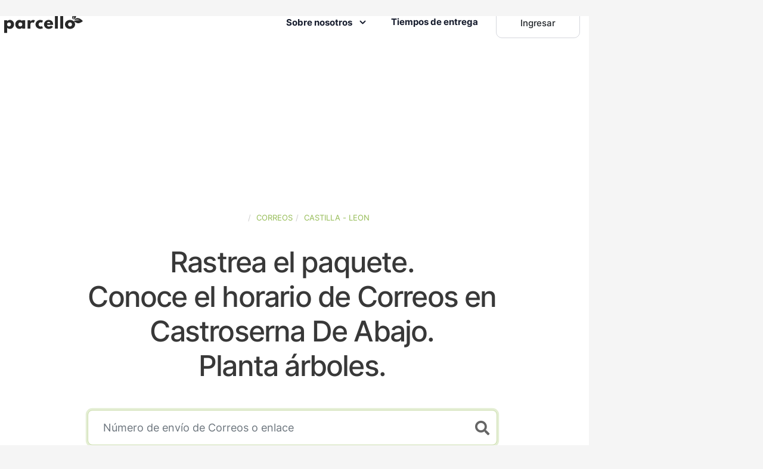

--- FILE ---
content_type: application/javascript
request_url: https://cdns.symplr.de/parcello.org/parcello.js
body_size: 42390
content:
let msoAdServer="248415179",adSenseCaPubSymplr="ca-pub-7351608356042114",aws_pubID="bf29d92e-d868-4d2c-9b81-83d53395b6e6",geoEdgeID=4607252767;const hvmTagId="35785875";let adSenseSymplrSlotId="7369267633",prebidVersion="",fundingChoices=!1,initiallizeContentpass=!1,adUnitsWillSetBackToInViewLoadingState=[],loadAdUnitsInitial=[],consentFunctions=[],adUnits=[],bidderConfigAddMapping=[],apstagSlots=[],adTargeting=[],symplrTargetingKeys=[],targetingKeysSymplr=[],adController=[],pbjsBidderSettings={};var pbjs=pbjs||{},interstitialSlot;pbjs.que=pbjs.que||[];var googletag=googletag||{};googletag.cmd=googletag.cmd||[],window.dataLayer=window.dataLayer||[];let googleSlots=[],amazonSlots=[],prebidSlots=[],disAllowDealsOnAdUnits=[];const sharedEventListeners=[];let symplr_pricing=0,symplr_pricing_on=!1,isContextualTargetingEnabled=!0,auctionTriggered=!1,AdUnitsfound=0,bidResponseListener=null,auctionEndListener=null,adRenderSucceededListener=null,slotRenderEndedListener=null,impressionViewableListener=null,slotsToInitialize=[],galleryTargetingExecuted=!1,activateAdSenseFallback=!1,symplrAdLoadInview="inView",symplrAdLoadInitial="initial",percentageOfShowingLeaderboard=.5,triggerAuction="initial",auctionFailSafeTimeout=2800,prebidTimeout=2e3,contextualApiTimeout=500,userActivityTimeout=300,userLastActivity=Math.floor(Date.now()/1e3),refreshSeconds=32,refreshVariance=2,refreshSecondsInitialSlots=refreshSeconds,inViewRefreshSeconds=refreshSeconds,refreshSecondsVideo=47,maxNumOfAuctionIntervall=65,activeViewThreshold=.5,lazyLoadDistance=1;const refreshFh=20,locationChangeWaitTimeout=2e3,symplr_version="v3";let maxNumOfEmptyAuctions=2,numberForGoogleOnlyRefresh=5,googleOnlyRefresh=!1,refreshCappingforInitalAdUnits=30,disableStickyAds=!1,stickyAdMargin=50,isHeaderBiddingActive=!0,isAwsActive=!0,isSpa=!1,isSeedtagActive=!0,isTeadsActive=!0,isClsWrapperActive=!1,prebidDebug=!1,bounceCountSymplr=!0,activateFlyadFallback=!0,inactivityTimeoutSymplr,userLanguageSymplr=navigator.language||navigator.userLanguage;const timeoutSymplrForUserInactivity=18e5,criteoId="7862";let criteoPublisherId="105229";const secondLevelCategories=new Set(["d","e","f","g"]),rubiconAccount="19998",amxTagId="bXNvLWRpZ2l0YWwuZGU",publisherIdPubmatic="157581",orbidderAccountId="msodigital",smilewantedId="mso-digital.de_hb_display",smartSiteID=548384,smartPageID=1681124,smartFormatID=117256,emetriqSID="38382";let mgidPublisherId="1036567",activateMgidFallback=!0;const urlParamsSymplr=new URLSearchParams(window.location.search);let prebidMinPrice=.06,injectYocInterstitial=0;const sspList=["adagio","amx","appnexus","criteo","dspx","ix","impactify","justpremium","invibes","openx","orbidder","onetag","ogury","pubmatic","rubicon","seedtag","smartadserver","smilewanted","sharethrough","sovrn","targetVideo","teads","yieldlab","visx","gumgum","mgid","connectad","triplelift","smaato","adf","stroeerCore","nexx360","unruly","equaltiv"];let sspsActivation=[];const allowedSSPs=getAllowedSSPsFromURL();sspList.forEach(e=>{sspsActivation[e]=allowedSSPs.includes(e)});let clsContainerSizeAdd=50,clsContainerSizeAdd_noAdText=10,refreshAdvertiserIds=[30332059,4607252767,5087924292,4873839287,4843474921,4773065235,4688417454,5130924708,4548192924,4874455099,4803801015,4873839518,4959272398,4946668524,4977348153,4993213919,4994076678,4830231791,4996413032,4828025693,4836357782,5179217005,5139526005,517921e4,5204186319,5131697685,5179218615,5179216752,5207231740,4837578700,5306402789,0,-1];const refreshAdvertiserIdsFh=[4914297271,5092346520,5124221491,5123801904,5124193088,5124573316,5349166728,5306535559,0,-1],fireplaceDealIds=[1559292,1689633,1689671,1689680],dynamicSitebarDealIds=[1535026,19654096,19654085],fireplaceBidder=["dspx","justpremium","visx","gumgum"];let customFireplaceCreative=!1;const customFireplaceClient=["ehorses"],customFireplaceClientId=["eHorsesFp"],sspTargetingBidders=["appnexus","pubmatic","yieldlab","adf"];let countEventTrigger=0,fireplaceTrigger=0,dsarequired=1,pubrender=0,datatopub=2;const mobileSizeSymplr=320,tabletSizeSymplr=768,desktopSizeSymplr=1024,extraLargeDesktopSizeSymplr=1280,doubleExtraLargeDesktopSizeSymplr=1536;let deviceWidthSymplr=window.innerWidth||document.documentElement.clientWidth||document.body.clientWidth||document.getElementsByTagName("body")[0].clientWidth,deviceHeightSymplr=window.innerHeight||document.documentElement.clientHeight||document.body.clientHeight;const isMobileSymplr=deviceWidthSymplr<tabletSizeSymplr,isTabletSymplr=deviceWidthSymplr>=tabletSizeSymplr&&deviceWidthSymplr<desktopSizeSymplr,isDesktopSymplr=deviceWidthSymplr>=desktopSizeSymplr,isExtraLargeDesktopSymplr=deviceWidthSymplr>=extraLargeDesktopSizeSymplr,isDoubleExtraLargeDesktopSymplr=deviceWidthSymplr>=doubleExtraLargeDesktopSizeSymplr;isMobileSymplr&&(refreshSeconds=32),isDesktopSymplr&&(refreshCappingforInitalAdUnits=50);let minViewPortSizesSymplr={mobileSize:mobileSizeSymplr,tabletSize:tabletSizeSymplr,desktopSize:desktopSizeSymplr,extraLargeDesktopSize:extraLargeDesktopSizeSymplr,doubleExtraLargeDesktopSize:doubleExtraLargeDesktopSizeSymplr},websiteSymplr,homepageSymplr;const pageUrlSymplr=window.location.href;let contextualUrlSymplr=window.location.href;const hostSymplr=window.location.hostname.replace("www.","");let publisherDomainSymplr="https://"+hostSymplr+"/",publisherDomainSymplrWithWww="https://www."+hostSymplr+"/",adagioRtdId=hostSymplr.replace(".","-"),startMonetize=!0,monetizeOnHomepage=!0;class adControl{constructor(e,t,i,r=!0,a=!1,n=0,o=0,d,s=refreshSeconds,l=activateAdSenseFallback){this.divId=e,this.gamSlot=t,this.amazonSlot=i,this.observed=!1,this.activeViewPercent=0,this.adRefresh=r,this.avoidInitialLoading=a,this.symplr_adrefresh=n,this.numOfAuctions=o,this.symplr_adload=d,this.refreshTime=s,this.adSenseFallback=l}auction(){executeParallelAuctionAlongsidePrebid([this.divId],[this.gamSlot],[this.amazonSlot])}inViewRefresh(){this.observed||(window.adObserver.observe(document.getElementById(this.divId)),this.observed=!0)}getAdRefresh(){return this.adRefresh}loadNone(){return this.avoidInitialLoading}}let theTradeDeskConsentData={tcString:"",gdprApplies:""};"undefined"!=typeof MSOdataLayer&&"undefined"!=typeof dataLayer&&MSOdataLayer.forEach(e=>{dataLayer.push(e)});let observerConfigSymplr={childList:!0},userStatusSymplr=!1,firstPartyId,stickyFooterFrame=!0,stickyAdPriority=!1,xPosition="right: 0",showSymplrLogo=!0;const symplrColor="#F59E1C";let symplrLogoColor,symplrLogoID,oppositeLogoPosition=!1,anchorClosePositioning="",secondsToCountDown=0,addTextToAdUnit,stickyHeaderOffsetFromTopMobile=0,stickyHeaderOffsetFromTopDesktop=0,stickyHeaderOffsetFromTopTablet=0,popupLinkSymplr="https://symplr.de/monetarisierungsformen/website-monetarisierung/",safeframeAdunits=[],hiddenEventTimeStamp=0,visibileEventTimestamp=0,timeOfPageThisCicle=0,timeOnPageThisCicle=0,totalTimeOfPage=0,totalTimeOnPage=0,isPageExited=!1,showSymplrPlayer=!1,isPlayerFrameActive=!1,playerLazyload=!1,symplrPlayerScrollTriggerVH=1,distanceFromBottomDoubleExtraLargeDesktop="20%",distanceFromBottomExtraLargeDesktop="20%",distanceFromBottomDesktopSymplr="20%",distanceFromBottomTabletSymplr="20%",distanceFromBottomMobileSymplr="20%",distanceFromRightDoubleExtraLargeDesktop="2%",distanceFromRightExtraLargeDesktop="2%",distanceFromRightDesktopSymplr="2%",distanceFromRightTabletSymplr="2%",distanceFromRightMobileSymplr="2%",confiantPropertyId="9Tjv-GCBuyt1NPTReHQ5YdWIwh4";function getDataLayerKeys(e){const t=e;t.length>0&&dataLayer.forEach(e=>{Object.keys(e).forEach(i=>{-1!=t.findIndex(e=>e==i)&&void 0!==e[i]&&(adTargeting.push({key:i,value:e[i].toString()}),symplrTargetingKeys[i]=e[i])})})}function getAllowedSSPsFromURL(){const e=urlParamsSymplr.get("symplrSSPs");return e?e.split(","):sspList}function getAdElements(){const e=e=>document.querySelector(e),t=e=>document.getElementById(e),i=document.getElementById("symplr-shadow-host");let r=null;return i&&i.shadowRoot&&(r=i.shadowRoot.getElementById("symplr-player-wrapper")),{anchorSymplr:t("anchorSymplr"),symplrPlayer:r,targetVideoDiv:e(".bplr-holder"),primisDiv:t("placeHolder"),inScreenDiv:t("inScreen"),seedtagDiv:e(".st-adunit.st-adunit-inscreen.st-reset")||e(".st-canvas.st-reset.horizontal-static"),oguryDiv:e(".ogy_ad_slot_element--sticky")??e("#myiframe"),gumgumDiv:e(".jpx-ms-wrapper")??e('[id^="ad_is"]'),impactifyInline:e(".impactify-style-inline"),impactifyImpact:e(".impactify-style-impact"),gumgumCloseButton:e(".jpx-ms-close.jpx-btn-close-black"),seedtagCloseButton:e(".x-to-close"),yocMysteryAdDiv:e(".celtra-placement-sticky"),ogyAdFormDiv:e('[id^="ogy-root-container"]'),glomexStickyPlayer:e("glomex-integration[glomex-is-sticky=true]")}}function getDifferentFooters(e){const t=getAdElements(),i=[t.inScreenDiv,t.seedtagDiv,t.oguryDiv,t.gumgumDiv,t.impactifyImpact,t.ogyAdFormDiv,t.yocMysteryAdDiv,t.gumgumCloseButton,t.seedtagCloseButton];return"includeAnchorSymplr"===e&&i.unshift(t.anchorSymplr),i.filter(Boolean)}function symplrLogo(e,t){return`<svg id=${t} xmlns="http://www.w3.org/2000/svg" viewBox="0 0 400 ${isDesktopSymplr?"220":"265"}" style="height:auto;">\n   <g id="symplr_svg_9">\n    <path id="symplr_svg_1" fill=${e} d="m35.3,84.4l4.5,0c1.3,4.3 5.1,9.2 13.5,9.2c8,0 13,-4.3 13,-10.3c0,-4.3 -2.7,-7.8 -9,-9.4l-7.5,-1.7c-6.1,-1.4 -12.5,-4.6 -12.5,-13.4c0,-8 6.9,-13.9 16.2,-13.9c8.5,0 15.4,4.8 15.9,12.9l-4.7,0c-0.7,-5.1 -5.3,-8.5 -11.2,-8.5c-6.7,0 -11.5,4 -11.5,9.3c0,6.1 5,8.3 9,9.2l7.5,1.7c9.4,2.3 12.6,8 12.6,13.9c0,8.8 -7.3,14.7 -17.8,14.7c-8.4,0 -16.6,-4.7 -18,-13.7z"/>\n    <path id="symplr_svg_2" fill=${e} d="m218.9,67.1l0,29.7l-4.8,0l0,-29.5c0,-10.8 -6.9,-17.8 -16.1,-17.8c-9.9,0 -17.6,5.7 -17.6,21l0,26.2l-4.8,0l0,-29.5c0,-10.8 -6.8,-17.7 -15.9,-17.7c-8.9,0 -17.3,5.3 -17.7,18.7l0,28.5l-4.7,0l0,-50.5l4.8,0l0,10.1c2.8,-8 10.6,-11.4 18.2,-11.4c8.9,0 16,4.8 18.6,13.5c3.4,-10.8 12.8,-13.5 19.5,-13.5c11.9,0 20.5,8.5 20.5,22.2z"/>\n    <path id="symplr_svg_3" fill=${e} d="m289.1,71.6c0.2,14.4 -11.3,26.3 -25.7,26.5c-0.1,0 -0.2,0 -0.3,0c-9.1,0.1 -17.5,-4.8 -22,-12.8l0,36l-4.8,0l0,-75.1l4.8,0l0,11.5c4.5,-7.9 12.9,-12.8 22,-12.8c14.3,0 26,11.7 26,26.7zm-4.8,0c0,-12.1 -9.6,-22 -21.4,-22c-11.9,-0.2 -21.6,9.3 -21.8,21.1c0,0.1 0,0.3 0,0.4c0,13.2 10.2,22.3 21.8,22.3c11.9,-0.1 21.5,-9.9 21.4,-21.8l0,0z"/>\n    <path id="symplr_svg_4" fill=${e} d="m303.7,96.8l0,-78.1l4.8,0l0,78.1l-4.8,0z"/>\n    <path id="symplr_svg_5" fill=${e} d="m356.2,46.1l-1.2,4.5c-2.1,-0.7 -4.2,-1.1 -6.4,-1.1c-13.6,0 -16.9,15.9 -17.1,27.6l0,19.6l-4.8,0l0,-50.5l4.8,0l0,13.9c2.2,-8.6 8.1,-15.2 17.2,-15.2c2.5,0 5,0.4 7.5,1.2z"/>\n    <path id="symplr_svg_6" fill=${e} d="m356.3,94c0.1,-2.3 2.1,-4.1 4.4,-4c2.2,0.1 3.9,1.8 4,4c-0.2,2.3 -2.2,4.1 -4.6,3.9c-2,-0.2 -3.6,-1.8 -3.8,-3.9z"/>\n    <polygon id="symplr_svg_7" fill=${e} points="99,85.00000190734863 82.70000457763672,46.19999885559082 77.5,46.19999885559082 96.4000015258789,91.10000038146973 "/>\n    <polygon id="symplr_svg_8" fill=${symplrColor} points="120.60000610351562,46.19999885559082 88.70000457763672,121.29999732971191 93.70000457763672,121.29999732971191 125.70000457763672,46.19999885559082 "/>\n   </g>\n  </svg>`}function createCloseButton(){const e=deviceWidthSymplr>768?"width:22px;height:20px;":"width:18px;height:16px;",t=document.createElementNS("http://www.w3.org/2000/svg","svg");t.setAttribute("id","closeButtonSymplr"),t.setAttribute("viewBox","0 0 40 40"),t.setAttribute("style",`position:absolute;z-index:10000;${e}cursor:pointer;`);const i=document.createElementNS("http://www.w3.org/2000/svg","path");return i.setAttribute("id","xPathSymplr"),i.setAttribute("style",`display:block;stroke:${stickyFooterDeleteSignColor};fill:transparent;stroke-linecap:round;stroke-width:2;`),i.setAttribute("d","M 13,13 L 30,30 M 30,13 L 13,30"),t.appendChild(i),t}function startCountdown(e,t){const i=document.querySelector("#closeButtonSymplr");i.style.visibility="hidden";const r=document.createElement("div");r.id="countdownContainer",r.style.position="absolute",r.style.width="100%",r.style.height="100%",r.style.display="flex",r.style.alignItems="center",r.style.justifyContent="center",r.style.color=stickyFooterDeleteSignColor,r.style.fontSize="12px",r.style.zIndex="10006",r.textContent=e.toString(),t.appendChild(r);const a=setInterval(()=>{if(e--,r.textContent=e.toString(),e<=0){clearInterval(a),r.remove();const e=document.getElementById("anchorSymplr");e&&"hidden"!==e.style.visibility&&(i.style.visibility="visible")}},1e3)}function programmaticAds(e){isHeaderBiddingActive=e,isAwsActive=e,activateAdSenseFallback=e}function sendPageImpressions(){const e=new XMLHttpRequest,t=hostSymplr;e.open("OPTIONS","https://cockpit.symplr.de/api/rp/pi/"+t),e.send()}function getLocationHost(e){websiteSymplr=e,homepageSymplr=e}function createAdTextElements(e){addTextToAdUnit=document.createElement("small");const t=document.createTextNode(adSlotText[0].text);addTextToAdUnit.id="ad-"+e,addTextToAdUnit.className="ad-highlight",addTextToAdUnit.style.color=adSlotText[0].color,addTextToAdUnit.style.fontSize=adSlotText[0].fontSize,addTextToAdUnit.appendChild(t)}function determineDeviceViewport(e){if(e.length>0){return e[0]}return null}function findHighestValuesOfArray(e){let t=0,i=0;for(const r of e)r[0]>t&&(t=r[0]),r[1]>i&&(i=r[1]);return{width:t,height:i}}function addWidthHeightToAdSlot(e,t,i,r){adUnits.map(a=>{if(a.name===r){const r=a.mediaTypes.banner.sizeConfig;let n=deviceWidthSymplr,o=null;if(r.forEach(t=>{const i=e(t.minViewPort);if(null!==i){if(!(n>=i))return;o=t.sizes}}),null!==o){const{width:e,height:r}=t(o);i.style.width=`${e}px`,i.style.height=`${r}px`}}})}function checkIfRunPrebidAuctionIsDefined(e,t){if("function"==typeof runPrebidAuction&&e)triggerAuctionSymplr(triggerAuction,runPrebidAuction);else{let e=setInterval(()=>{startMonetize&&0!==--t?"function"==typeof runPrebidAuction&&(triggerAuctionSymplr(triggerAuction,runPrebidAuction),clearInterval(e)):clearInterval(e)},16)}}function executeWhenReady(e,t,i){"complete"===document.readyState||"DOMContentLoaded"===e&&"loading"!==document.readyState?i():t.addEventListener(e,i)}function triggerAuctionSymplr(e,t){if("initial"===e)t();else{executeWhenReady("domReady"===e?"DOMContentLoaded":"load","domReady"===e?document:window,t)}}function sendMonetizeErrorMessage(e){console.error(e.message);let t=new XMLHttpRequest;const i=window.location.host.split(".").reverse().slice(0,2).reverse().join("."),r=navigator.userAgent.replace(/\//g,"-");t.open("OPTIONS","https://cockpit.symplr.de/api/rp/me/"+i+"/"+encodeURI(e.message.toString())+" --- "+encodeURI(r)),t.send()}function generateRandomHash(){const e=new Uint32Array(10);if(window.crypto&&window.crypto.getRandomValues)window.crypto.getRandomValues(e);else for(let t=0;t<e.length;t++)e[t]=Math.floor(4294967295*Math.random());return Array.from(e,e=>"0"+e.toString(16)).join("")}function setSessionCookie(e,t){sessionStorage.setItem(e,JSON.stringify(t))}function getSessionCookie(e){return JSON.parse(sessionStorage.getItem(e))||null}function initializeUserHash(){const e="symplr_an_id";let t=getSessionCookie(e);return t||(t=generateRandomHash(),setSessionCookie(e,t)),t}function getCurrentHour(){return(new Date).getHours().toString()}consentFunctions.sendPageImpressions=[755],getLocationHost(hostSymplr);let currentHourSymplr=getCurrentHour();function getCurrentDay(){return(new Date).getDate().toString()}let currentDaySymplr=getCurrentDay();function getCurrentMonth(){return(new Date).toLocaleString("de-DE",{month:"long"})}let currentMonthSymplr=getCurrentMonth();function getCurrentWeekday(){return(new Date).toLocaleString("de-DE",{weekday:"long"})}let currentWeekdaySymplr=getCurrentWeekday();function getScreenSize(){return`${deviceWidthSymplr}`}let screenSizeSymplr=getScreenSize();function getSymplrLoadStatus(e){return["initial","domReady","siteReady"].find(t=>e===t)||null}function getDeviceType(){const e=navigator.userAgent.toLowerCase(),t=/smarttv|smart tv|android tv|appletv|chromecast|roku|fire tv|webos|tizen|netcast|viera/i.test(e);return isMobileSymplr?"smartphone":isTabletSymplr?"tablet":isDesktopSymplr?"desktop":t?"ctv":null}let deviceTypeSymplr=getDeviceType();function setPiValue(){const e="symplr_pis";setSessionCookie(e,(getSessionCookie(e)||0)+1)}function getPiValue(){return getSessionCookie("symplr_pis")||0}setPiValue();let piValueSymplr=getPiValue();function getCurrentTimePeriod(e){const t=parseInt(e);return isNaN(t)?(console.warn("Invalid input for currentHourSymplr:",e),null):t>=6&&t<=10?"morning":t<=13?"noon":t<=17?"afternoon":t<=21?"evening":"night"}let currentTimePeriodSymplr=getCurrentTimePeriod(currentHourSymplr);function getPiCategory(e){const t=parseInt(e);if(!isNaN(t)){if(t>9)return"piHigh";if(t>=4)return"piMiddle";if(t>=0)return"piLow"}return console.warn("Invalid input for PI value:",e),null}let piCategorySymplr=getPiCategory(piValueSymplr);function getReferrerType(e){if(""===e)return"direct";if(["facebook.com","instagram.com","linkedin.com","meetup.com","mix.com","myspace.com","pinterest.com","reddit.com","snapchat.com","telegram.org","threads.net","tiktok.com","tumblr.com","twitch.tv","twitter.com","vero.co","vimeo.com","vk.com","wechat.com","whatsapp.com","x.com","youtube.com"].some(t=>e.includes(t)))return"social";if(["chatgpt.com","copilot.microsoft.com","copy.ai","frase.io","gemini.google.com","jasper.ai","perplexity.ai","scispace.com","surferseo.com","you.com"].some(t=>e.includes(t)))return"ai_referrer";return["https://www.googleapis.com/auth/chrome-content-suggestions","android-app://com.google.android.googlequicksearchbox/https/www.google.com","android-app://com.google.android.googlequicksearchbox/"].some(t=>e.includes(t))?"google_discover":["bing.com","duckduckgo.com","ecosia.org","fireball.de","gmx.net","google.com","google.de","metager.de","qwant.com","searx.me","seekport.com","startpage.com","swisscows.com","t-online.de","verizon.com","volksverschluesselung.de","web.de","yabado.com","yahoo.com","yandex.com"].some(t=>e.includes(t))?"search_engines":e.includes("google")&&e.includes("gclid=")?"google_paid":null}let referrerTypeSymplr=getReferrerType(document.referrer);function userActivity(){userLastActivity=Math.floor(Date.now()/1e3)}function userIsActive(){return"visible"==document.visibilityState&&Math.floor(Date.now()/1e3)-userLastActivity<userActivityTimeout}function registerSharedEventListenerFunction(e){"function"==typeof e&&sharedEventListeners.push(e)}function executeSharedEventListener(){sharedEventListeners.forEach(e=>e())}function waitForSymplrVariable(e,t,i=200,r=5e3){const a=Date.now();!function n(){void 0===window[e]?Date.now()-a>=r?console.error(`Timeout: Variable ${e} wurde nicht gefunden.`):setTimeout(n,i):t(window[e])}()}const searchParamsToKeep=["p","page","pageNo","postID","quote"],specialChars=["#","&","=","%"];let currentUrlSymplr=new URL(window.location.href),searchParamsSymplr=new URLSearchParams(currentUrlSymplr.search);if(searchParamsSymplr.toString()){let e=searchParamsToKeep.some(e=>searchParamsSymplr.toString().startsWith(e+"="));e||(currentUrlSymplr.search="")}else currentUrlSymplr=new URL(specialChars.reduce((e,t)=>e.split(t)[0],currentUrlSymplr.toString()));async function fetchContextualData(){try{const e=`https://iab-category-finder-xddc4j3vva-ey.a.run.app/?url=${contextualUrlSymplr}`,t=await fetch(e,{method:"GET"});if(!t.ok)return null;const i=await t.json();return["iab_tier","iab_unique_id"].forEach(e=>{Object.entries(i).forEach(([t,i])=>{if(t.startsWith(e)&&i.length>0){const e=i.map(e=>e.replace(/\s/g,"_")).join(",");adTargeting.push({key:`symplr_${t.replace("iab","ct")}`,value:e})}})}),i}catch(e){return console.log("Error fetching contextual data:",e),null}}async function loadContextualData(){let e=!1;if(!isContextualTargetingEnabled)return void triggerAuctionSymplr(triggerAuction,runPrebidAuction);const t=setTimeout(()=>{e||(e=!0,triggerAuctionSymplr(triggerAuction,runPrebidAuction))},contextualApiTimeout),i=await fetchContextualData();e||(e=!0,clearTimeout(t),i?checkIfRunPrebidAuctionIsDefined(i,maxNumOfAuctionIntervall):triggerAuctionSymplr(triggerAuction,runPrebidAuction))}if(contextualUrlSymplr=currentUrlSymplr.toString().replace(/^https:\/\//,"").replace(/\/$/,""),consentFunctions.loadContextualData=[755],startMonetize){function urlTargeting(e){let t=1;const i=window.location.href.split("/"),r=`www.${homepageSymplr}`,a=window.location.host,n=window.location.pathname;a!==e&&!r||"/"!==n||adTargeting.push({key:"homepage",value:"true"}),i.map(e=>{if("?dfpdeb"===e||"?pbjs_debug=true"===e)return!1;if(e.startsWith("\\?")){const e=new URL(window.location.href).searchParams.get("s");adTargeting.push({key:"search",value:e})}else{if(e.startsWith("https:"))return!1;if(!e)return!1;adTargeting.push({key:"url"+t++,value:e})}})}urlTargeting(homepageSymplr)}const mcmAdServerId="74124219",consentDomain="https://consent.parcello.org",sellersId="1063",seedtagPubId="8084-8268-01",pubstackID="";let yocInterstitialId="";const xandrId="16794891",ixId="408200",rubiconSiteId="281492",rubiconZoneId="1406994",excludeFromBidding=["datenschutz","impressum","parcello.org/deliverytimes?deliverer=dpd"];let showStickyFooter=!0,showInterstitial=isMobileSymplr;activateAdSenseFallback=!1,isSpa=!0,isAwsActive=!0,sspsActivation.yieldlab=!1;const symplr_cms="custom",symplr_wp_theme="",symplr_iab_category="shopping",symplr_category="d",symplr_testing="a",adUnit_1="PARCELLO_DT_LB_ATF",adUnit_2="PARCELLO_DT_SQUARE_OTF",adUnit_3="PARCELLO_FP_LB_ATF",adUnit_4="PARCELLO_TP_SQUARE_DETAILS",adUnit_5="PARCELLO_TP_SQUARE_OTF",adUnit_6="PARCELLO_TP_SQUARE_PATH",adUnit_7="PARCELLO_TP_SQUARE_PROPHESY",adUnit_8="PARCELLO_DT_LB_ATF",adUnit_9="parcello.org_bb_1",adUnit_10="parcello.org_bb_2",adUnit_11="parcello.org_sky_1",adUnit_12="parcello.org_sitebar_desktop_1",adUnit_13="parcello.org_sitebar_desktop_2",adUnit_14="parcello.org_sitebar_mobile_1",adUnit_15="parcello.org_sitebar_mobile_2",adUnit_16="parcello.org_incontent_mobile_1",adUnit_17="parcello.org_incontent_mobile_2",adUnit_18="parcello.org_incontent_1",adUnit_19="parcello.org_lb_mobile_1",adUnit_20="parcello.org_sitebar_mobile_3",adUnit_21="parcello.org_sitebar_mobile_4",adUnit_22="parcello.org_sitebar_mobile_5",adUnit_23="parcello.org_bb_landing_1",adUnit_24="parcello.org_bb_landing_2",adUnit_25="parcello.org_bb_landing_3",adUnit_26="parcello.org_bb_landing_4",adUnit_27="parcello.org_bb_landing_5",adUnit_28="parcello.org_bb_landing_6",adUnit_29="parcello.org_sky_2",stickyFooter="parcello.org_sticky_footer",interstitial="parcello.org_interstitial";loadAdUnitsInitial=[adUnit_16,adUnit_17];const add_text_to_adslot=!1,hideAdText=[""];let adSlotText=[],text="Anzeige",posX="none",posY="top",color="#aaa",fontSize="13px";adSlotText.push({text:text,posX:posX,color:color,fontSize:fontSize}),showSymplrLogo=!1,symplrLogoColor="black",stickyAdPriority=!1,xPosition="right: 0",stickyFooterFrame=!1;let stickyFooterId=stickyFooter;const stickyFooterColor="#ffffff",stickyFooterDeleteSignColor="#000",stickyFooterOpacity="1",symplrDataLayerKeys=["page_type"];getDataLayerKeys(symplrDataLayerKeys);const symplrPlayer="symplr_nocontent";showSymplrPlayer=!0,distanceFromBottomDesktopSymplr="3%",distanceFromRightDesktopSymplr="1%",distanceFromBottomExtraLargeDesktop="3%",distanceFromRightExtraLargeDesktop="1%",distanceFromBottomDoubleExtraLargeDesktop="3%",distanceFromRightDoubleExtraLargeDesktop="1%",distanceFromBottomMobileSymplr="12%",distanceFromRightMobileSymplr="1%";try{adUnits.push({name:adUnit_1,clsContainerSizeAdd:30,clsContainerSizeAdd_noAdText:6,symplr_adload:symplrAdLoadInview,symplr_placement:["incontent"],is_header_bid:!0,is_aws_slot:!0,mediaTypes:{banner:{sizeConfig:[{minViewPort:[mobileSizeSymplr,0],sizes:[[1,1],[320,50],[300,50]]},{minViewPort:[tabletSizeSymplr,0],sizes:[[1,1],[728,90],[970,90]]}]}},prebid_config:{bids:[{bidder:"unruly",params:{siteId:295750}},{bidder:"criteo",params:{networkId:criteoId}},{bidder:"openx",params:{unit:"557085646",delDomain:"msodigital-d.openx.net"}},{bidder:"appnexus",params:{placementId:xandrId}},{bidder:"pubmatic",params:{adSlot:"parcello.org",publisherId:publisherIdPubmatic}},{bidder:"rubicon",params:{accountId:rubiconAccount,siteId:rubiconSiteId,zoneId:rubiconZoneId}},{bidder:"amx",params:{tagId:amxTagId}},{bidder:"orbidder",params:{placementId:adUnit_1,accountId:"msodigital"}},{bidder:"smartadserver",params:{siteId:smartSiteID,pageId:smartPageID,formatId:smartFormatID}},{bidder:"sovrn",params:{tagid:"1034587"},sizeConfig:[{minViewPort:[0,0],relevantMediaTypes:["banner"]},{minViewPort:[768,0],relevantMediaTypes:["none"]},{minViewPort:[1024,0],relevantMediaTypes:["none"]}]},{bidder:"sovrn",params:{tagid:"1034586"},sizeConfig:[{minViewPort:[0,0],relevantMediaTypes:["none"]},{minViewPort:[768,0],relevantMediaTypes:["banner"]},{minViewPort:[1024,0],relevantMediaTypes:["banner"]}]},{bidder:"yieldlab",params:{adslotId:"14308603",supplyId:"6374319",extId:"parcello.org"},sizeConfig:[{minViewPort:[0,0],relevantMediaTypes:["banner"]},{minViewPort:[768,0],relevantMediaTypes:["none"]},{minViewPort:[1024,0],relevantMediaTypes:["none"]}]},{bidder:"yieldlab",params:{adslotId:"14308507",supplyId:"6374319",extId:"parcello.org"},sizeConfig:[{minViewPort:[0,0],relevantMediaTypes:["none"]},{minViewPort:[768,0],relevantMediaTypes:["banner"]},{minViewPort:[1024,0],relevantMediaTypes:["banner"]}]},{bidder:"connectad",params:{networkId:"10047",siteId:"1107311"}},{bidder:"onetag",params:{pubId:"6d290ee43ca0b76"}},{bidder:"triplelift",params:{inventoryCode:"MSOdigital_RON_HDX_Prebidc2s"}},{bidder:"adf",params:{mid:"1806182"},sizeConfig:[{minViewPort:[0,0],relevantMediaTypes:["banner"]},{minViewPort:[768,0],relevantMediaTypes:["none"]},{minViewPort:[1024,0],relevantMediaTypes:["none"]}]},{bidder:"adf",params:{mid:"1806181"},sizeConfig:[{minViewPort:[0,0],relevantMediaTypes:["none"]},{minViewPort:[768,0],relevantMediaTypes:["banner"]},{minViewPort:[1024,0],relevantMediaTypes:["banner"]}]},{bidder:"adagio",params:{organizationId:"1427",site:"parcello-org",adUnitElementId:adUnit_1,placement:"incontent",category:symplr_iab_category}},{bidder:"seedtag",params:{adUnitId:"32395875",publisherId:"8084-8268-01",placement:"inBanner"}},{bidder:"smilewanted",params:{zoneId:smilewantedId}},{bidder:"ogury",params:{adUnitId:"wd-hb-stdb-parcel-msodi-d06yeqddgrot",assetKey:"OGY-0589FD7F9FFE"},sizeConfig:[{minViewPort:[0,0],relevantMediaTypes:["none"]},{minViewPort:[768,0],relevantMediaTypes:["none"]},{minViewPort:[1024,0],relevantMediaTypes:["banner"]}]}]}}),adUnits.push({name:adUnit_2,clsContainerSizeAdd:30,clsContainerSizeAdd_noAdText:6,symplr_adload:symplrAdLoadInview,symplr_placement:["incontent"],is_header_bid:!0,is_aws_slot:!0,mediaTypes:{banner:{sizeConfig:[{minViewPort:[mobileSizeSymplr,0],sizes:[[1,1],[300,250],[200,200],[250,250]]},{minViewPort:[tabletSizeSymplr,0],sizes:[[1,1],[300,250],[200,200],[250,250],[336,280]]}]}},prebid_config:{bids:[{bidder:"unruly",params:{siteId:295750}},{bidder:"criteo",params:{networkId:criteoId}},{bidder:"openx",params:{unit:"557085646",delDomain:"msodigital-d.openx.net"}},{bidder:"appnexus",params:{placementId:xandrId}},{bidder:"pubmatic",params:{adSlot:"parcello.org",publisherId:publisherIdPubmatic}},{bidder:"rubicon",params:{accountId:rubiconAccount,siteId:rubiconSiteId,zoneId:rubiconZoneId}},{bidder:"amx",params:{tagId:amxTagId}},{bidder:"orbidder",params:{placementId:adUnit_2,accountId:"msodigital"}},{bidder:"smartadserver",params:{siteId:smartSiteID,pageId:smartPageID,formatId:smartFormatID}},{bidder:"sovrn",params:{tagid:"1030462"},sizeConfig:[{minViewPort:[0,0],relevantMediaTypes:["banner"]},{minViewPort:[768,0],relevantMediaTypes:["none"]},{minViewPort:[1024,0],relevantMediaTypes:["none"]}]},{bidder:"sovrn",params:{tagid:"1030462"},sizeConfig:[{minViewPort:[0,0],relevantMediaTypes:["none"]},{minViewPort:[768,0],relevantMediaTypes:["banner"]},{minViewPort:[1024,0],relevantMediaTypes:["banner"]}]},{bidder:"yieldlab",params:{adslotId:"14308603",supplyId:"6374319",extId:"parcello.org"},sizeConfig:[{minViewPort:[0,0],relevantMediaTypes:["banner"]},{minViewPort:[768,0],relevantMediaTypes:["none"]},{minViewPort:[1024,0],relevantMediaTypes:["none"]}]},{bidder:"yieldlab",params:{adslotId:"14308526",supplyId:"6374319",extId:"parcello.org"},sizeConfig:[{minViewPort:[0,0],relevantMediaTypes:["none"]},{minViewPort:[768,0],relevantMediaTypes:["banner"]},{minViewPort:[1024,0],relevantMediaTypes:["banner"]}]},{bidder:"connectad",params:{networkId:"10047",siteId:"1107311"}},{bidder:"onetag",params:{pubId:"6d290ee43ca0b76"}},{bidder:"triplelift",params:{inventoryCode:"MSOdigital_RON_HDX_Prebidc2s"}},{bidder:"adf",params:{mid:"1806182"},sizeConfig:[{minViewPort:[0,0],relevantMediaTypes:["banner"]},{minViewPort:[768,0],relevantMediaTypes:["none"]},{minViewPort:[1024,0],relevantMediaTypes:["none"]}]},{bidder:"adf",params:{mid:"1806181"},sizeConfig:[{minViewPort:[0,0],relevantMediaTypes:["none"]},{minViewPort:[768,0],relevantMediaTypes:["banner"]},{minViewPort:[1024,0],relevantMediaTypes:["banner"]}]},{bidder:"adagio",params:{organizationId:"1427",site:"parcello-org",adUnitElementId:adUnit_2,placement:"incontent",category:symplr_iab_category}},{bidder:"seedtag",params:{adUnitId:"32395876",publisherId:"8084-8268-01",placement:"inBanner"}},{bidder:"smilewanted",params:{zoneId:smilewantedId}},{bidder:"ogury",params:{adUnitId:"wd-hb-stdb-parcel-msodi-d06yeqddgrot",assetKey:"OGY-0589FD7F9FFE"},sizeConfig:[{minViewPort:[0,0],relevantMediaTypes:["none"]},{minViewPort:[768,0],relevantMediaTypes:["none"]},{minViewPort:[1024,0],relevantMediaTypes:["banner"]}]}]}}),adUnits.push({name:adUnit_3,clsContainerSizeAdd:30,clsContainerSizeAdd_noAdText:6,symplr_adload:symplrAdLoadInview,symplr_placement:["incontent"],is_header_bid:!0,is_aws_slot:!0,mediaTypes:{banner:{sizeConfig:[{minViewPort:[mobileSizeSymplr,0],sizes:[[1,1],[300,250],[200,200],[250,250]]},{minViewPort:[tabletSizeSymplr,0],sizes:[[1,1],[300,250],[200,200],[250,250],[336,280]]}]}},prebid_config:{bids:[{bidder:"unruly",params:{siteId:295750}},{bidder:"criteo",params:{networkId:criteoId}},{bidder:"openx",params:{unit:"557085646",delDomain:"msodigital-d.openx.net"}},{bidder:"appnexus",params:{placementId:xandrId}},{bidder:"pubmatic",params:{adSlot:"parcello.org",publisherId:publisherIdPubmatic}},{bidder:"rubicon",params:{accountId:rubiconAccount,siteId:rubiconSiteId,zoneId:rubiconZoneId}},{bidder:"amx",params:{tagId:amxTagId}},{bidder:"orbidder",params:{placementId:adUnit_3,accountId:"msodigital"}},{bidder:"smartadserver",params:{siteId:smartSiteID,pageId:smartPageID,formatId:smartFormatID}},{bidder:"sovrn",params:{tagid:"1030462"},sizeConfig:[{minViewPort:[0,0],relevantMediaTypes:["banner"]},{minViewPort:[768,0],relevantMediaTypes:["none"]},{minViewPort:[1024,0],relevantMediaTypes:["none"]}]},{bidder:"sovrn",params:{tagid:"1030462"},sizeConfig:[{minViewPort:[0,0],relevantMediaTypes:["none"]},{minViewPort:[768,0],relevantMediaTypes:["banner"]},{minViewPort:[1024,0],relevantMediaTypes:["banner"]}]},{bidder:"yieldlab",params:{adslotId:"14308603",supplyId:"6374319",extId:"parcello.org"},sizeConfig:[{minViewPort:[0,0],relevantMediaTypes:["banner"]},{minViewPort:[768,0],relevantMediaTypes:["none"]},{minViewPort:[1024,0],relevantMediaTypes:["none"]}]},{bidder:"yieldlab",params:{adslotId:"14308526",supplyId:"6374319",extId:"parcello.org"},sizeConfig:[{minViewPort:[0,0],relevantMediaTypes:["none"]},{minViewPort:[768,0],relevantMediaTypes:["banner"]},{minViewPort:[1024,0],relevantMediaTypes:["banner"]}]},{bidder:"connectad",params:{networkId:"10047",siteId:"1107311"}},{bidder:"onetag",params:{pubId:"6d290ee43ca0b76"}},{bidder:"triplelift",params:{inventoryCode:"MSOdigital_RON_HDX_Prebidc2s"}},{bidder:"adf",params:{mid:"1806182"},sizeConfig:[{minViewPort:[0,0],relevantMediaTypes:["banner"]},{minViewPort:[768,0],relevantMediaTypes:["none"]},{minViewPort:[1024,0],relevantMediaTypes:["none"]}]},{bidder:"adf",params:{mid:"1806181"},sizeConfig:[{minViewPort:[0,0],relevantMediaTypes:["none"]},{minViewPort:[768,0],relevantMediaTypes:["banner"]},{minViewPort:[1024,0],relevantMediaTypes:["banner"]}]},{bidder:"adagio",params:{organizationId:"1427",site:"parcello-org",adUnitElementId:adUnit_3,placement:"incontent",category:symplr_iab_category}},{bidder:"ogury",params:{adUnitId:"wd-hb-stdb-parcel-msodi-d06yeqddgrot",assetKey:"OGY-0589FD7F9FFE"},sizeConfig:[{minViewPort:[0,0],relevantMediaTypes:["none"]},{minViewPort:[768,0],relevantMediaTypes:["none"]},{minViewPort:[1024,0],relevantMediaTypes:["banner"]}]}]}}),adUnits.push({name:adUnit_4,clsContainerSizeAdd:30,clsContainerSizeAdd_noAdText:6,symplr_adload:symplrAdLoadInview,symplr_placement:["incontent"],is_header_bid:!0,is_aws_slot:!0,mediaTypes:{banner:{sizeConfig:[{minViewPort:[mobileSizeSymplr,0],sizes:[[1,1],[300,250],[200,200],[250,250]]},{minViewPort:[tabletSizeSymplr,0],sizes:[[1,1],[300,250],[200,200],[250,250],[336,280]]}]}},prebid_config:{bids:[{bidder:"unruly",params:{siteId:295750}},{bidder:"criteo",params:{networkId:criteoId}},{bidder:"openx",params:{unit:"557085646",delDomain:"msodigital-d.openx.net"}},{bidder:"appnexus",params:{placementId:xandrId}},{bidder:"pubmatic",params:{adSlot:"parcello.org",publisherId:publisherIdPubmatic}},{bidder:"rubicon",params:{accountId:rubiconAccount,siteId:rubiconSiteId,zoneId:rubiconZoneId}},{bidder:"amx",params:{tagId:amxTagId}},{bidder:"orbidder",params:{placementId:adUnit_4,accountId:"msodigital"}},{bidder:"smartadserver",params:{siteId:smartSiteID,pageId:smartPageID,formatId:smartFormatID}},{bidder:"sovrn",params:{tagid:"1030462"},sizeConfig:[{minViewPort:[0,0],relevantMediaTypes:["banner"]},{minViewPort:[768,0],relevantMediaTypes:["none"]},{minViewPort:[1024,0],relevantMediaTypes:["none"]}]},{bidder:"sovrn",params:{tagid:"1030462"},sizeConfig:[{minViewPort:[0,0],relevantMediaTypes:["none"]},{minViewPort:[768,0],relevantMediaTypes:["banner"]},{minViewPort:[1024,0],relevantMediaTypes:["banner"]}]},{bidder:"yieldlab",params:{adslotId:"14308603",supplyId:"6374319",extId:"parcello.org"},sizeConfig:[{minViewPort:[0,0],relevantMediaTypes:["banner"]},{minViewPort:[768,0],relevantMediaTypes:["none"]},{minViewPort:[1024,0],relevantMediaTypes:["none"]}]},{bidder:"yieldlab",params:{adslotId:"14308526",supplyId:"6374319",extId:"parcello.org"},sizeConfig:[{minViewPort:[0,0],relevantMediaTypes:["none"]},{minViewPort:[768,0],relevantMediaTypes:["banner"]},{minViewPort:[1024,0],relevantMediaTypes:["banner"]}]},{bidder:"connectad",params:{networkId:"10047",siteId:"1107311"}},{bidder:"onetag",params:{pubId:"6d290ee43ca0b76"}},{bidder:"triplelift",params:{inventoryCode:"MSOdigital_RON_HDX_Prebidc2s"}},{bidder:"adf",params:{mid:"1806182"},sizeConfig:[{minViewPort:[0,0],relevantMediaTypes:["banner"]},{minViewPort:[768,0],relevantMediaTypes:["none"]},{minViewPort:[1024,0],relevantMediaTypes:["none"]}]},{bidder:"adf",params:{mid:"1806181"},sizeConfig:[{minViewPort:[0,0],relevantMediaTypes:["none"]},{minViewPort:[768,0],relevantMediaTypes:["banner"]},{minViewPort:[1024,0],relevantMediaTypes:["banner"]}]},{bidder:"adagio",params:{organizationId:"1427",site:"parcello-org",adUnitElementId:adUnit_4,placement:"incontent",category:symplr_iab_category}},{bidder:"ogury",params:{adUnitId:"wd-hb-stdb-parcel-msodi-mgkbjlqutj2a",assetKey:"OGY-0589FD7F9FFE"},sizeConfig:[{minViewPort:[0,0],relevantMediaTypes:["none"]},{minViewPort:[768,0],relevantMediaTypes:["none"]},{minViewPort:[1024,0],relevantMediaTypes:["banner"]}]}]}}),adUnits.push({name:adUnit_5,clsContainerSizeAdd:30,clsContainerSizeAdd_noAdText:6,symplr_adload:symplrAdLoadInview,symplr_placement:["incontent"],is_header_bid:!0,is_aws_slot:!0,mediaTypes:{banner:{sizeConfig:[{minViewPort:[mobileSizeSymplr,0],sizes:[[1,1],[300,250],[200,200],[250,250]]},{minViewPort:[tabletSizeSymplr,0],sizes:[[1,1],[300,250],[200,200],[250,250],[336,280]]}]}},prebid_config:{bids:[{bidder:"unruly",params:{siteId:295750}},{bidder:"criteo",params:{networkId:criteoId}},{bidder:"openx",params:{unit:"557085646",delDomain:"msodigital-d.openx.net"}},{bidder:"appnexus",params:{placementId:xandrId}},{bidder:"pubmatic",params:{adSlot:"parcello.org",publisherId:publisherIdPubmatic}},{bidder:"rubicon",params:{accountId:rubiconAccount,siteId:rubiconSiteId,zoneId:rubiconZoneId}},{bidder:"amx",params:{tagId:amxTagId}},{bidder:"orbidder",params:{placementId:adUnit_5,accountId:"msodigital"}},{bidder:"smartadserver",params:{siteId:smartSiteID,pageId:smartPageID,formatId:smartFormatID}},{bidder:"sovrn",params:{tagid:"1030462"},sizeConfig:[{minViewPort:[0,0],relevantMediaTypes:["banner"]},{minViewPort:[768,0],relevantMediaTypes:["none"]},{minViewPort:[1024,0],relevantMediaTypes:["none"]}]},{bidder:"sovrn",params:{tagid:"1030462"},sizeConfig:[{minViewPort:[0,0],relevantMediaTypes:["none"]},{minViewPort:[768,0],relevantMediaTypes:["banner"]},{minViewPort:[1024,0],relevantMediaTypes:["banner"]}]},{bidder:"yieldlab",params:{adslotId:"14308603",supplyId:"6374319",extId:"parcello.org"},sizeConfig:[{minViewPort:[0,0],relevantMediaTypes:["banner"]},{minViewPort:[768,0],relevantMediaTypes:["none"]},{minViewPort:[1024,0],relevantMediaTypes:["none"]}]},{bidder:"yieldlab",params:{adslotId:"14308526",supplyId:"6374319",extId:"parcello.org"},sizeConfig:[{minViewPort:[0,0],relevantMediaTypes:["none"]},{minViewPort:[768,0],relevantMediaTypes:["banner"]},{minViewPort:[1024,0],relevantMediaTypes:["banner"]}]},{bidder:"connectad",params:{networkId:"10047",siteId:"1107311"}},{bidder:"onetag",params:{pubId:"6d290ee43ca0b76"}},{bidder:"triplelift",params:{inventoryCode:"MSOdigital_RON_HDX_Prebidc2s"}},{bidder:"adf",params:{mid:"1806182"},sizeConfig:[{minViewPort:[0,0],relevantMediaTypes:["banner"]},{minViewPort:[768,0],relevantMediaTypes:["none"]},{minViewPort:[1024,0],relevantMediaTypes:["none"]}]},{bidder:"adf",params:{mid:"1806181"},sizeConfig:[{minViewPort:[0,0],relevantMediaTypes:["none"]},{minViewPort:[768,0],relevantMediaTypes:["banner"]},{minViewPort:[1024,0],relevantMediaTypes:["banner"]}]},{bidder:"adagio",params:{organizationId:"1427",site:"parcello-org",adUnitElementId:adUnit_5,placement:"incontent",category:symplr_iab_category}},{bidder:"ogury",params:{adUnitId:"wd-hb-stdb-parcel-msodi-mgkbjlqutj2a",assetKey:"OGY-0589FD7F9FFE"},sizeConfig:[{minViewPort:[0,0],relevantMediaTypes:["none"]},{minViewPort:[768,0],relevantMediaTypes:["none"]},{minViewPort:[1024,0],relevantMediaTypes:["banner"]}]}]}}),adUnits.push({name:adUnit_9,clsContainerSizeAdd:30,clsContainerSizeAdd_noAdText:6,symplr_adload:symplrAdLoadInview,symplr_placement:["outcontent"],is_header_bid:!0,is_aws_slot:!0,mediaTypes:{banner:{sizeConfig:[{minViewPort:[mobileSizeSymplr,0],sizes:[[1,1],[320,50],[320,100],[320,150],[300,250],[200,200],[300,100],[300,50],["fluid"]]},{minViewPort:[tabletSizeSymplr,0],sizes:[[1,1],[728,90],[468,60],["fluid"]]},{minViewPort:[desktopSizeSymplr,0],sizes:[[1,1],[728,90],[990,90],[970,90],[970,250],[800,250],[960,250],["fluid"]]}]}},prebid_config:{bids:[{bidder:"unruly",params:{siteId:295750}},{bidder:"criteo",params:{networkId:criteoId}},{bidder:"openx",params:{unit:"557085646",delDomain:"msodigital-d.openx.net"}},{bidder:"appnexus",params:{placementId:xandrId}},{bidder:"pubmatic",params:{adSlot:"parcello.org",publisherId:publisherIdPubmatic}},{bidder:"rubicon",params:{accountId:rubiconAccount,siteId:rubiconSiteId,zoneId:rubiconZoneId}},{bidder:"amx",params:{tagId:amxTagId}},{bidder:"orbidder",params:{placementId:adUnit_9,accountId:"msodigital"}},{bidder:"smartadserver",params:{siteId:smartSiteID,pageId:smartPageID,formatId:smartFormatID}},{bidder:"yieldlab",params:{adslotId:"14308603",supplyId:"6374319",extId:"parcello.org"},sizeConfig:[{minViewPort:[0,0],relevantMediaTypes:["banner"]},{minViewPort:[768,0],relevantMediaTypes:["none"]},{minViewPort:[1024,0],relevantMediaTypes:["none"]}]},{bidder:"yieldlab",params:{adslotId:"14308507",supplyId:"6374319",extId:"parcello.org"},sizeConfig:[{minViewPort:[0,0],relevantMediaTypes:["none"]},{minViewPort:[768,0],relevantMediaTypes:["banner"]},{minViewPort:[1024,0],relevantMediaTypes:["banner"]}]},{bidder:"connectad",params:{networkId:"10047",siteId:"1107311"}},{bidder:"onetag",params:{pubId:"6d290ee43ca0b76"}},{bidder:"triplelift",params:{inventoryCode:"MSOdigital_RON_HDX_Prebidc2s"}},{bidder:"adf",params:{mid:"1806182"},sizeConfig:[{minViewPort:[0,0],relevantMediaTypes:["banner"]},{minViewPort:[768,0],relevantMediaTypes:["none"]},{minViewPort:[1024,0],relevantMediaTypes:["none"]}]},{bidder:"adf",params:{mid:"1806181"},sizeConfig:[{minViewPort:[0,0],relevantMediaTypes:["none"]},{minViewPort:[768,0],relevantMediaTypes:["banner"]},{minViewPort:[1024,0],relevantMediaTypes:["banner"]}]},{bidder:"adagio",params:{organizationId:"1427",site:"parcello-org",adUnitElementId:adUnit_9,placement:"incontent",category:symplr_iab_category}},{bidder:"seedtag",params:{adUnitId:"32395875",publisherId:"8084-8268-01",placement:"inBanner"}},{bidder:"smilewanted",params:{zoneId:smilewantedId}},{bidder:"ogury",params:{adUnitId:"wd-hb-stdb-parcel-msodi-d06yeqddgrot",assetKey:"OGY-0589FD7F9FFE"},sizeConfig:[{minViewPort:[0,0],relevantMediaTypes:["none"]},{minViewPort:[768,0],relevantMediaTypes:["none"]},{minViewPort:[1024,0],relevantMediaTypes:["banner"]}]},{bidder:"visx",params:{uid:"940605"},sizeConfig:[{minViewPort:[0,0],relevantMediaTypes:["none"]},{minViewPort:[768,0],relevantMediaTypes:["none"]},{minViewPort:[1024,0],relevantMediaTypes:["banner"]}]},{bidder:"sovrn",params:{tagid:"1034587"},sizeConfig:[{minViewPort:[0,0],relevantMediaTypes:["banner"]},{minViewPort:[768,0],relevantMediaTypes:["none"]},{minViewPort:[1024,0],relevantMediaTypes:["none"]}]},{bidder:"sovrn",params:{tagid:"1034586"},sizeConfig:[{minViewPort:[0,0],relevantMediaTypes:["none"]},{minViewPort:[768,0],relevantMediaTypes:["banner"]},{minViewPort:[1024,0],relevantMediaTypes:["banner"]}]},{bidder:"ogury",params:{adUnitId:"wm-hb-stdb-parcel-msodi-danm3zegiitx",assetKey:"OGY-0589FD7F9FFE"},sizeConfig:[{minViewPort:[0,0],relevantMediaTypes:["banner"]},{minViewPort:[768,0],relevantMediaTypes:["none"]},{minViewPort:[1024,0],relevantMediaTypes:["none"]}]}]}}),adUnits.push({name:adUnit_10,clsContainerSizeAdd:30,clsContainerSizeAdd_noAdText:6,symplr_adload:symplrAdLoadInview,symplr_placement:["outcontet"],is_header_bid:!0,is_aws_slot:!0,mediaTypes:{banner:{sizeConfig:[{minViewPort:[mobileSizeSymplr,0],sizes:[[1,1],[320,50],[320,100],[320,150],[300,250],[200,200],[300,100],[300,50],["fluid"]]},{minViewPort:[tabletSizeSymplr,0],sizes:[[1,1],[728,90],[468,60],["fluid"]]},{minViewPort:[desktopSizeSymplr,0],sizes:[[1,1],[320,50],[320,100],[320,150],[300,250],[200,200],[468,60],[728,90],[800,250],[990,90],[970,250],[970,90],[960,250],[300,100],[300,50],["fluid"]]}]}},prebid_config:{bids:[{bidder:"unruly",params:{siteId:295750}},{bidder:"criteo",params:{networkId:criteoId}},{bidder:"openx",params:{unit:"557085646",delDomain:"msodigital-d.openx.net"}},{bidder:"appnexus",params:{placementId:xandrId}},{bidder:"pubmatic",params:{adSlot:"parcello.org",publisherId:publisherIdPubmatic}},{bidder:"rubicon",params:{accountId:rubiconAccount,siteId:rubiconSiteId,zoneId:rubiconZoneId}},{bidder:"amx",params:{tagId:amxTagId}},{bidder:"orbidder",params:{placementId:adUnit_10,accountId:"msodigital"}},{bidder:"smartadserver",params:{siteId:smartSiteID,pageId:smartPageID,formatId:smartFormatID}},{bidder:"yieldlab",params:{adslotId:"14308603",supplyId:"6374319",extId:"parcello.org"},sizeConfig:[{minViewPort:[0,0],relevantMediaTypes:["banner"]},{minViewPort:[768,0],relevantMediaTypes:["none"]},{minViewPort:[1024,0],relevantMediaTypes:["none"]}]},{bidder:"yieldlab",params:{adslotId:"14308507",supplyId:"6374319",extId:"parcello.org"},sizeConfig:[{minViewPort:[0,0],relevantMediaTypes:["none"]},{minViewPort:[768,0],relevantMediaTypes:["banner"]},{minViewPort:[1024,0],relevantMediaTypes:["banner"]}]},{bidder:"connectad",params:{networkId:"10047",siteId:"1107311"}},{bidder:"onetag",params:{pubId:"6d290ee43ca0b76"}},{bidder:"triplelift",params:{inventoryCode:"MSOdigital_RON_HDX_Prebidc2s"}},{bidder:"adf",params:{mid:"1806182"},sizeConfig:[{minViewPort:[0,0],relevantMediaTypes:["banner"]},{minViewPort:[768,0],relevantMediaTypes:["none"]},{minViewPort:[1024,0],relevantMediaTypes:["none"]}]},{bidder:"adf",params:{mid:"1806181"},sizeConfig:[{minViewPort:[0,0],relevantMediaTypes:["none"]},{minViewPort:[768,0],relevantMediaTypes:["banner"]},{minViewPort:[1024,0],relevantMediaTypes:["banner"]}]},{bidder:"adagio",params:{organizationId:"1427",site:"parcello-org",adUnitElementId:adUnit_10,placement:"incontent",category:symplr_iab_category}},{bidder:"seedtag",params:{adUnitId:"32395875",publisherId:"8084-8268-01",placement:"inBanner"}},{bidder:"smilewanted",params:{zoneId:smilewantedId}},{bidder:"visx",params:{uid:"940606"},sizeConfig:[{minViewPort:[0,0],relevantMediaTypes:["none"]},{minViewPort:[768,0],relevantMediaTypes:["none"]},{minViewPort:[1024,0],relevantMediaTypes:["banner"]}]},{bidder:"sovrn",params:{tagid:"1034587"},sizeConfig:[{minViewPort:[0,0],relevantMediaTypes:["banner"]},{minViewPort:[768,0],relevantMediaTypes:["none"]},{minViewPort:[1024,0],relevantMediaTypes:["none"]}]},{bidder:"sovrn",params:{tagid:"1113082"},sizeConfig:[{minViewPort:[0,0],relevantMediaTypes:["none"]},{minViewPort:[768,0],relevantMediaTypes:["banner"]},{minViewPort:[1024,0],relevantMediaTypes:["banner"]}]},{bidder:"ogury",params:{adUnitId:"wm-hb-stdb-parcel-msodi-danm3zegiitx",assetKey:"OGY-0589FD7F9FFE"},sizeConfig:[{minViewPort:[0,0],relevantMediaTypes:["banner"]},{minViewPort:[768,0],relevantMediaTypes:["none"]},{minViewPort:[1024,0],relevantMediaTypes:["none"]}]}]}}),adUnits.push({name:adUnit_11,symplr_adload:symplrAdLoadInview,symplr_placement:["outcontent"],is_header_bid:!0,is_aws_slot:!0,mediaTypes:{banner:{sizeConfig:[{minViewPort:[desktopSizeSymplr,0],sizes:[[1,1],[120,600],[160,600],[200,600],[300,600],["fluid"]]},{minViewPort:[1800,0],sizes:[[1,1],[580,400],[120,600],[160,600],[200,600],[300,600],["fluid"]]},{minViewPort:[1800,1150],sizes:[[1,1],[580,400],[120,600],[160,600],[200,600],[300,600],[300,1050],["fluid"]]}]}},prebid_config:{bids:[{bidder:"unruly",params:{siteId:295750}},{bidder:"criteo",params:{networkId:criteoId}},{bidder:"openx",params:{unit:"557085646",delDomain:"msodigital-d.openx.net"}},{bidder:"appnexus",params:{placementId:xandrId}},{bidder:"pubmatic",params:{adSlot:"parcello.org",publisherId:publisherIdPubmatic}},{bidder:"rubicon",params:{accountId:rubiconAccount,siteId:rubiconSiteId,zoneId:rubiconZoneId}},{bidder:"amx",params:{tagId:amxTagId}},{bidder:"orbidder",params:{placementId:adUnit_11,accountId:"msodigital"}},{bidder:"smartadserver",params:{siteId:smartSiteID,pageId:smartPageID,formatId:smartFormatID}},{bidder:"yieldlab",params:{adslotId:"14308603",supplyId:"6374319",extId:"parcello.org"},sizeConfig:[{minViewPort:[0,0],relevantMediaTypes:["banner"]},{minViewPort:[768,0],relevantMediaTypes:["none"]},{minViewPort:[1024,0],relevantMediaTypes:["none"]}]},{bidder:"yieldlab",params:{adslotId:"14308507",supplyId:"6374319",extId:"parcello.org"},sizeConfig:[{minViewPort:[0,0],relevantMediaTypes:["none"]},{minViewPort:[768,0],relevantMediaTypes:["banner"]},{minViewPort:[1024,0],relevantMediaTypes:["banner"]}]},{bidder:"connectad",params:{networkId:"10047",siteId:"1107311"}},{bidder:"onetag",params:{pubId:"6d290ee43ca0b76"}},{bidder:"triplelift",params:{inventoryCode:"MSOdigital_RON_HDX_Prebidc2s"}},{bidder:"adf",params:{mid:"1806182"},sizeConfig:[{minViewPort:[0,0],relevantMediaTypes:["banner"]},{minViewPort:[768,0],relevantMediaTypes:["none"]},{minViewPort:[1024,0],relevantMediaTypes:["none"]}]},{bidder:"adf",params:{mid:"1806181"},sizeConfig:[{minViewPort:[0,0],relevantMediaTypes:["none"]},{minViewPort:[768,0],relevantMediaTypes:["banner"]},{minViewPort:[1024,0],relevantMediaTypes:["banner"]}]},{bidder:"adagio",params:{organizationId:"1427",site:"parcello-org",adUnitElementId:adUnit_11,placement:"outcontent",category:symplr_iab_category}},{bidder:"seedtag",params:{adUnitId:"32395875",publisherId:"8084-8268-01",placement:"inBanner"}},{bidder:"smilewanted",params:{zoneId:smilewantedId}},{bidder:"dspx",params:{placement:"4099"},sizeConfig:[{minViewPort:[0,0],relevantMediaTypes:["none"]},{minViewPort:[768,0],relevantMediaTypes:["none"]},{minViewPort:[1024,0],relevantMediaTypes:["banner"]}]},{bidder:"ogury",params:{adUnitId:"wd-hb-stdb-parcel-msodi-d06yeqddgrot",assetKey:"OGY-0589FD7F9FFE"},sizeConfig:[{minViewPort:[0,0],relevantMediaTypes:["none"]},{minViewPort:[768,0],relevantMediaTypes:["none"]},{minViewPort:[1024,0],relevantMediaTypes:["banner"]}]},{bidder:"visx",params:{uid:"940607"},sizeConfig:[{minViewPort:[0,0],relevantMediaTypes:["none"]},{minViewPort:[768,0],relevantMediaTypes:["none"]},{minViewPort:[1024,0],relevantMediaTypes:["banner"]}]},{bidder:"sovrn",params:{tagid:"1101943"},sizeConfig:[{minViewPort:[0,0],relevantMediaTypes:["none"]},{minViewPort:[768,0],relevantMediaTypes:["banner"]},{minViewPort:[1024,0],relevantMediaTypes:["banner"]}]}]}}),adUnits.push({name:adUnit_12,clsContainerSizeAdd:30,clsContainerSizeAdd_noAdText:6,symplr_adload:symplrAdLoadInview,symplr_placement:["outcontent"],is_header_bid:!0,is_aws_slot:!0,mediaTypes:{banner:{sizeConfig:[{minViewPort:[desktopSizeSymplr,0],sizes:[[1,1],[300,250],[200,200]]}]}},prebid_config:{bids:[{bidder:"unruly",params:{siteId:295750}},{bidder:"criteo",params:{networkId:criteoId}},{bidder:"openx",params:{unit:"557085646",delDomain:"msodigital-d.openx.net"}},{bidder:"appnexus",params:{placementId:xandrId}},{bidder:"pubmatic",params:{adSlot:"parcello.org",publisherId:publisherIdPubmatic}},{bidder:"rubicon",params:{accountId:rubiconAccount,siteId:rubiconSiteId,zoneId:rubiconZoneId}},{bidder:"amx",params:{tagId:amxTagId}},{bidder:"orbidder",params:{placementId:adUnit_12,accountId:"msodigital"}},{bidder:"smartadserver",params:{siteId:smartSiteID,pageId:smartPageID,formatId:smartFormatID}},{bidder:"yieldlab",params:{adslotId:"14308603",supplyId:"6374319",extId:"parcello.org"},sizeConfig:[{minViewPort:[0,0],relevantMediaTypes:["banner"]},{minViewPort:[768,0],relevantMediaTypes:["none"]},{minViewPort:[1024,0],relevantMediaTypes:["none"]}]},{bidder:"yieldlab",params:{adslotId:"14308507",supplyId:"6374319",extId:"parcello.org"},sizeConfig:[{minViewPort:[0,0],relevantMediaTypes:["none"]},{minViewPort:[768,0],relevantMediaTypes:["banner"]},{minViewPort:[1024,0],relevantMediaTypes:["banner"]}]},{bidder:"connectad",params:{networkId:"10047",siteId:"1107311"}},{bidder:"onetag",params:{pubId:"6d290ee43ca0b76"}},{bidder:"triplelift",params:{inventoryCode:"MSOdigital_RON_HDX_Prebidc2s"}},{bidder:"adf",params:{mid:"1806182"},sizeConfig:[{minViewPort:[0,0],relevantMediaTypes:["banner"]},{minViewPort:[768,0],relevantMediaTypes:["none"]},{minViewPort:[1024,0],relevantMediaTypes:["none"]}]},{bidder:"adf",params:{mid:"1806181"},sizeConfig:[{minViewPort:[0,0],relevantMediaTypes:["none"]},{minViewPort:[768,0],relevantMediaTypes:["banner"]},{minViewPort:[1024,0],relevantMediaTypes:["banner"]}]},{bidder:"adagio",params:{organizationId:"1427",site:"parcello-org",adUnitElementId:adUnit_12,placement:"incontent",category:symplr_iab_category}},{bidder:"seedtag",params:{adUnitId:"32395875",publisherId:"8084-8268-01",placement:"inBanner"}},{bidder:"smilewanted",params:{zoneId:smilewantedId}},{bidder:"visx",params:{uid:"940608"},sizeConfig:[{minViewPort:[0,0],relevantMediaTypes:["none"]},{minViewPort:[768,0],relevantMediaTypes:["none"]},{minViewPort:[1024,0],relevantMediaTypes:["banner"]}]},{bidder:"sovrn",params:{tagid:"1030462"},sizeConfig:[{minViewPort:[0,0],relevantMediaTypes:["none"]},{minViewPort:[768,0],relevantMediaTypes:["banner"]},{minViewPort:[1024,0],relevantMediaTypes:["banner"]}]}]}}),adUnits.push({name:adUnit_13,clsContainerSizeAdd:30,clsContainerSizeAdd_noAdText:6,symplr_adload:symplrAdLoadInview,symplr_placement:["outcontent"],is_header_bid:!0,is_aws_slot:!0,mediaTypes:{banner:{sizeConfig:[{minViewPort:[desktopSizeSymplr,0],sizes:[[1,1],[300,250],[200,200],[300,600]]}]}},prebid_config:{bids:[{bidder:"unruly",params:{siteId:295750}},{bidder:"criteo",params:{networkId:criteoId}},{bidder:"openx",params:{unit:"557085646",delDomain:"msodigital-d.openx.net"}},{bidder:"appnexus",params:{placementId:xandrId}},{bidder:"pubmatic",params:{adSlot:"parcello.org",publisherId:publisherIdPubmatic}},{bidder:"rubicon",params:{accountId:rubiconAccount,siteId:rubiconSiteId,zoneId:rubiconZoneId}},{bidder:"amx",params:{tagId:amxTagId}},{bidder:"orbidder",params:{placementId:adUnit_13,accountId:"msodigital"}},{bidder:"smartadserver",params:{siteId:smartSiteID,pageId:smartPageID,formatId:smartFormatID}},{bidder:"yieldlab",params:{adslotId:"14308603",supplyId:"6374319",extId:"parcello.org"},sizeConfig:[{minViewPort:[0,0],relevantMediaTypes:["banner"]},{minViewPort:[768,0],relevantMediaTypes:["none"]},{minViewPort:[1024,0],relevantMediaTypes:["none"]}]},{bidder:"yieldlab",params:{adslotId:"14308507",supplyId:"6374319",extId:"parcello.org"},sizeConfig:[{minViewPort:[0,0],relevantMediaTypes:["none"]},{minViewPort:[768,0],relevantMediaTypes:["banner"]},{minViewPort:[1024,0],relevantMediaTypes:["banner"]}]},{bidder:"connectad",params:{networkId:"10047",siteId:"1107311"}},{bidder:"onetag",params:{pubId:"6d290ee43ca0b76"}},{bidder:"triplelift",params:{inventoryCode:"MSOdigital_RON_HDX_Prebidc2s"}},{bidder:"adf",params:{mid:"1806182"},sizeConfig:[{minViewPort:[0,0],relevantMediaTypes:["banner"]},{minViewPort:[768,0],relevantMediaTypes:["none"]},{minViewPort:[1024,0],relevantMediaTypes:["none"]}]},{bidder:"adf",params:{mid:"1806181"},sizeConfig:[{minViewPort:[0,0],relevantMediaTypes:["none"]},{minViewPort:[768,0],relevantMediaTypes:["banner"]},{minViewPort:[1024,0],relevantMediaTypes:["banner"]}]},{bidder:"adagio",params:{organizationId:"1427",site:"parcello-org",adUnitElementId:adUnit_13,placement:"incontent",category:symplr_iab_category}},{bidder:"seedtag",params:{adUnitId:"32395875",publisherId:"8084-8268-01",placement:"inBanner"}},{bidder:"smilewanted",params:{zoneId:smilewantedId}},{bidder:"visx",params:{uid:"940609"},sizeConfig:[{minViewPort:[0,0],relevantMediaTypes:["none"]},{minViewPort:[768,0],relevantMediaTypes:["none"]},{minViewPort:[1024,0],relevantMediaTypes:["banner"]}]},{bidder:"sovrn",params:{tagid:"1030462"},sizeConfig:[{minViewPort:[0,0],relevantMediaTypes:["none"]},{minViewPort:[768,0],relevantMediaTypes:["banner"]},{minViewPort:[1024,0],relevantMediaTypes:["banner"]}]}]}}),adUnits.push({name:adUnit_14,clsContainerSizeAdd:30,clsContainerSizeAdd_noAdText:6,symplr_adload:symplrAdLoadInview,symplr_placement:["incontent"],is_header_bid:!0,is_aws_slot:!0,mediaTypes:{banner:{sizeConfig:[{minViewPort:[mobileSizeSymplr,0],sizes:[[1,1],[300,250],[200,200]]},{minViewPort:[tabletSizeSymplr,0],sizes:[]}]}},prebid_config:{bids:[{bidder:"unruly",params:{siteId:295750}},{bidder:"criteo",params:{networkId:criteoId}},{bidder:"openx",params:{unit:"557085646",delDomain:"msodigital-d.openx.net"}},{bidder:"appnexus",params:{placementId:xandrId}},{bidder:"pubmatic",params:{adSlot:"parcello.org",publisherId:publisherIdPubmatic}},{bidder:"rubicon",params:{accountId:rubiconAccount,siteId:rubiconSiteId,zoneId:rubiconZoneId}},{bidder:"amx",params:{tagId:amxTagId}},{bidder:"orbidder",params:{placementId:adUnit_14,accountId:"msodigital"}},{bidder:"smartadserver",params:{siteId:smartSiteID,pageId:smartPageID,formatId:smartFormatID}},{bidder:"yieldlab",params:{adslotId:"14308603",supplyId:"6374319",extId:"parcello.org"},sizeConfig:[{minViewPort:[0,0],relevantMediaTypes:["banner"]},{minViewPort:[768,0],relevantMediaTypes:["none"]},{minViewPort:[1024,0],relevantMediaTypes:["none"]}]},{bidder:"yieldlab",params:{adslotId:"14308507",supplyId:"6374319",extId:"parcello.org"},sizeConfig:[{minViewPort:[0,0],relevantMediaTypes:["none"]},{minViewPort:[768,0],relevantMediaTypes:["banner"]},{minViewPort:[1024,0],relevantMediaTypes:["banner"]}]},{bidder:"connectad",params:{networkId:"10047",siteId:"1107311"}},{bidder:"onetag",params:{pubId:"6d290ee43ca0b76"}},{bidder:"triplelift",params:{inventoryCode:"MSOdigital_RON_HDX_Prebidc2s"}},{bidder:"adf",params:{mid:"1806182"},sizeConfig:[{minViewPort:[0,0],relevantMediaTypes:["banner"]},{minViewPort:[768,0],relevantMediaTypes:["none"]},{minViewPort:[1024,0],relevantMediaTypes:["none"]}]},{bidder:"adf",params:{mid:"1806181"},sizeConfig:[{minViewPort:[0,0],relevantMediaTypes:["none"]},{minViewPort:[768,0],relevantMediaTypes:["banner"]},{minViewPort:[1024,0],relevantMediaTypes:["banner"]}]},{bidder:"adagio",params:{organizationId:"1427",site:"parcello-org",adUnitElementId:adUnit_14,placement:"incontent",category:symplr_iab_category}},{bidder:"seedtag",params:{adUnitId:"32395875",publisherId:"8084-8268-01",placement:"inBanner"}},{bidder:"smilewanted",params:{zoneId:smilewantedId}},{bidder:"visx",params:{uid:"940573"},sizeConfig:[{minViewPort:[0,0],relevantMediaTypes:["banner"]},{minViewPort:[768,0],relevantMediaTypes:["none"]},{minViewPort:[1024,0],relevantMediaTypes:["none"]}]},{bidder:"sovrn",params:{tagid:"1030462"},sizeConfig:[{minViewPort:[0,0],relevantMediaTypes:["banner"]},{minViewPort:[768,0],relevantMediaTypes:["none"]},{minViewPort:[1024,0],relevantMediaTypes:["none"]}]},{bidder:"ogury",params:{adUnitId:"wm-hb-stdb-parcel-msodi-danm3zegiitx",assetKey:"OGY-0589FD7F9FFE"},sizeConfig:[{minViewPort:[0,0],relevantMediaTypes:["banner"]},{minViewPort:[768,0],relevantMediaTypes:["none"]},{minViewPort:[1024,0],relevantMediaTypes:["none"]}]}]}}),adUnits.push({name:adUnit_15,clsContainerSizeAdd:30,clsContainerSizeAdd_noAdText:6,symplr_adload:symplrAdLoadInview,symplr_placement:["incontent","adnami_midscroll","adnami_midscroll_double"],is_header_bid:!0,is_aws_slot:!0,mediaTypes:{banner:{sizeConfig:[{minViewPort:[mobileSizeSymplr,0],sizes:[[1,1],[300,250],[200,200],[300,600],[300,240],[300,210]]},{minViewPort:[tabletSizeSymplr,0],sizes:[]}]}},prebid_config:{bids:[{bidder:"unruly",params:{siteId:295750}},{bidder:"criteo",params:{networkId:criteoId}},{bidder:"openx",params:{unit:"557085646",delDomain:"msodigital-d.openx.net"}},{bidder:"appnexus",params:{placementId:xandrId}},{bidder:"pubmatic",params:{adSlot:"parcello.org",publisherId:publisherIdPubmatic}},{bidder:"rubicon",params:{accountId:rubiconAccount,siteId:rubiconSiteId,zoneId:rubiconZoneId}},{bidder:"amx",params:{tagId:amxTagId}},{bidder:"orbidder",params:{placementId:adUnit_15,accountId:"msodigital"}},{bidder:"smartadserver",params:{siteId:smartSiteID,pageId:smartPageID,formatId:smartFormatID}},{bidder:"yieldlab",params:{adslotId:"14308603",supplyId:"6374319",extId:"parcello.org"},sizeConfig:[{minViewPort:[0,0],relevantMediaTypes:["banner"]},{minViewPort:[768,0],relevantMediaTypes:["none"]},{minViewPort:[1024,0],relevantMediaTypes:["none"]}]},{bidder:"yieldlab",params:{adslotId:"14308507",supplyId:"6374319",extId:"parcello.org"},sizeConfig:[{minViewPort:[0,0],relevantMediaTypes:["none"]},{minViewPort:[768,0],relevantMediaTypes:["banner"]},{minViewPort:[1024,0],relevantMediaTypes:["banner"]}]},{bidder:"connectad",params:{networkId:"10047",siteId:"1107311"}},{bidder:"onetag",params:{pubId:"6d290ee43ca0b76"}},{bidder:"triplelift",params:{inventoryCode:"MSOdigital_RON_HDX_Prebidc2s"}},{bidder:"adf",params:{mid:"1806182"},sizeConfig:[{minViewPort:[0,0],relevantMediaTypes:["banner"]},{minViewPort:[768,0],relevantMediaTypes:["none"]},{minViewPort:[1024,0],relevantMediaTypes:["none"]}]},{bidder:"adf",params:{mid:"1806181"},sizeConfig:[{minViewPort:[0,0],relevantMediaTypes:["none"]},{minViewPort:[768,0],relevantMediaTypes:["banner"]},{minViewPort:[1024,0],relevantMediaTypes:["banner"]}]},{bidder:"adagio",params:{organizationId:"1427",site:"parcello-org",adUnitElementId:adUnit_15,placement:"incontent",category:symplr_iab_category}},{bidder:"seedtag",params:{adUnitId:"32395875",publisherId:"8084-8268-01",placement:"inBanner"}},{bidder:"smilewanted",params:{zoneId:smilewantedId}},{bidder:"visx",params:{uid:"940572"},sizeConfig:[{minViewPort:[0,0],relevantMediaTypes:["banner"]},{minViewPort:[768,0],relevantMediaTypes:["none"]},{minViewPort:[1024,0],relevantMediaTypes:["none"]}]},{bidder:"sovrn",params:{tagid:"1030462"},sizeConfig:[{minViewPort:[0,0],relevantMediaTypes:["banner"]},{minViewPort:[768,0],relevantMediaTypes:["none"]},{minViewPort:[1024,0],relevantMediaTypes:["none"]}]},{bidder:"ogury",params:{adUnitId:"wm-hb-stdb-parcel-msodi-danm3zegiitx",assetKey:"OGY-0589FD7F9FFE"},sizeConfig:[{minViewPort:[0,0],relevantMediaTypes:["banner"]},{minViewPort:[768,0],relevantMediaTypes:["none"]},{minViewPort:[1024,0],relevantMediaTypes:["none"]}]}]}}),adUnits.push({name:adUnit_16,clsContainerSizeAdd:30,clsContainerSizeAdd_noAdText:6,symplr_adload:symplrAdLoadInview,symplr_placement:["incontent","interscroller","adnami_midscroll","adnami_midscroll_double"],is_header_bid:!0,is_aws_slot:!0,mediaTypes:{banner:{sizeConfig:[{minViewPort:[mobileSizeSymplr,0],sizes:[[300,1],[1,1],[300,250],[200,200],[300,600],[320,50],[320,100],[320,150],[320,480],[300,240],[300,210],[300,100],[300,50],["fluid"]]},{minViewPort:[tabletSizeSymplr,0],sizes:[]}]}},prebid_config:{bids:[{bidder:"unruly",params:{siteId:295750}},{bidder:"criteo",params:{networkId:criteoId}},{bidder:"openx",params:{unit:"557085646",delDomain:"msodigital-d.openx.net"}},{bidder:"appnexus",params:{placementId:xandrId}},{bidder:"pubmatic",params:{adSlot:"parcello.org",publisherId:publisherIdPubmatic}},{bidder:"rubicon",params:{accountId:rubiconAccount,siteId:rubiconSiteId,zoneId:rubiconZoneId}},{bidder:"amx",params:{tagId:amxTagId}},{bidder:"orbidder",params:{placementId:adUnit_16,accountId:"msodigital"}},{bidder:"smartadserver",params:{siteId:smartSiteID,pageId:smartPageID,formatId:smartFormatID}},{bidder:"yieldlab",params:{adslotId:"14308599",supplyId:"6374319",extId:"parcello.org"},sizeConfig:[{minViewPort:[0,0],relevantMediaTypes:["banner"]},{minViewPort:[768,0],relevantMediaTypes:["none"]},{minViewPort:[1024,0],relevantMediaTypes:["none"]}]},{bidder:"connectad",params:{networkId:"10047",siteId:"1107311"}},{bidder:"onetag",params:{pubId:"6d290ee43ca0b76"}},{bidder:"triplelift",params:{inventoryCode:"MSOdigital_RON_HDX_Prebidc2s"}},{bidder:"adf",params:{mid:"1806182"},sizeConfig:[{minViewPort:[0,0],relevantMediaTypes:["banner"]},{minViewPort:[768,0],relevantMediaTypes:["none"]},{minViewPort:[1024,0],relevantMediaTypes:["none"]}]},{bidder:"adf",params:{mid:"1806181"},sizeConfig:[{minViewPort:[0,0],relevantMediaTypes:["none"]},{minViewPort:[768,0],relevantMediaTypes:["banner"]},{minViewPort:[1024,0],relevantMediaTypes:["banner"]}]},{bidder:"adagio",params:{organizationId:"1427",site:"parcello-org",adUnitElementId:adUnit_16,placement:"incontent",category:symplr_iab_category}},{bidder:"smilewanted",params:{zoneId:smilewantedId}},{bidder:"dspx",params:{placement:"4100",pfilter:{injTagId:"parcello.org_incontent_mobile_1"}}},{bidder:"seedtag",params:{adUnitId:"34191625",publisherId:"8084-8268-01",placement:"inArticle"}},{bidder:"visx",params:{uid:"940574"},sizeConfig:[{minViewPort:[0,0],relevantMediaTypes:["banner"]},{minViewPort:[768,0],relevantMediaTypes:["none"]},{minViewPort:[1024,0],relevantMediaTypes:["none"]}]},{bidder:"ogury",params:{adUnitId:"wm-hb-stdb-parcel-msodi-danm3zegiitx",assetKey:"OGY-0589FD7F9FFE"},sizeConfig:[{minViewPort:[0,0],relevantMediaTypes:["banner"]},{minViewPort:[768,0],relevantMediaTypes:["none"]},{minViewPort:[1024,0],relevantMediaTypes:["none"]}]},{bidder:"ogury",params:{adUnitId:"wm-hb-iart-parcel-msodi-4h5sau0cp3p0",assetKey:"OGY-0589FD7F9FFE"},sizeConfig:[{minViewPort:[0,0],relevantMediaTypes:["banner"]},{minViewPort:[768,0],relevantMediaTypes:["none"]},{minViewPort:[1024,0],relevantMediaTypes:["none"]}]}]}}),adUnits.push({name:adUnit_17,clsContainerSizeAdd:30,clsContainerSizeAdd_noAdText:6,symplr_adload:symplrAdLoadInview,symplr_placement:["incontent"],is_header_bid:!0,is_aws_slot:!0,mediaTypes:{banner:{sizeConfig:[{minViewPort:[mobileSizeSymplr,0],sizes:[[300,1],[1,1],[300,250],[200,200],[300,600],[320,480],[320,50],[320,100],[320,150],[300,100],[300,50]]},{minViewPort:[tabletSizeSymplr,0],sizes:[]}]}},prebid_config:{bids:[{bidder:"unruly",params:{siteId:295750}},{bidder:"criteo",params:{networkId:criteoId}},{bidder:"dspx",params:{placement:"5054",pfilter:{injTagId:"parcello.org_incontent_mobile_2"}}},{bidder:"openx",params:{unit:"557085646",delDomain:"msodigital-d.openx.net"}},{bidder:"appnexus",params:{placementId:xandrId}},{bidder:"pubmatic",params:{adSlot:"parcello.org",publisherId:publisherIdPubmatic}},{bidder:"rubicon",params:{accountId:rubiconAccount,siteId:rubiconSiteId,zoneId:rubiconZoneId}},{bidder:"amx",params:{tagId:amxTagId}},{bidder:"orbidder",params:{placementId:adUnit_17,accountId:"msodigital"}},{bidder:"smartadserver",params:{siteId:smartSiteID,pageId:smartPageID,formatId:smartFormatID}},{bidder:"sovrn",params:{tagid:"1034587"},sizeConfig:[{minViewPort:[0,0],relevantMediaTypes:["banner"]},{minViewPort:[768,0],relevantMediaTypes:["none"]},{minViewPort:[1024,0],relevantMediaTypes:["none"]}]},{bidder:"sovrn",params:{tagid:"1034586"},sizeConfig:[{minViewPort:[0,0],relevantMediaTypes:["none"]},{minViewPort:[768,0],relevantMediaTypes:["banner"]},{minViewPort:[1024,0],relevantMediaTypes:["banner"]}]},{bidder:"yieldlab",params:{adslotId:"14308603",supplyId:"6374319",extId:"parcello.org"},sizeConfig:[{minViewPort:[0,0],relevantMediaTypes:["banner"]},{minViewPort:[768,0],relevantMediaTypes:["none"]},{minViewPort:[1024,0],relevantMediaTypes:["none"]}]},{bidder:"yieldlab",params:{adslotId:"14308507",supplyId:"6374319",extId:"parcello.org"},sizeConfig:[{minViewPort:[0,0],relevantMediaTypes:["none"]},{minViewPort:[768,0],relevantMediaTypes:["banner"]},{minViewPort:[1024,0],relevantMediaTypes:["banner"]}]},{bidder:"connectad",params:{networkId:"10047",siteId:"1107311"}},{bidder:"onetag",params:{pubId:"6d290ee43ca0b76"}},{bidder:"triplelift",params:{inventoryCode:"MSOdigital_RON_HDX_Prebidc2s"}},{bidder:"adf",params:{mid:"1806182"},sizeConfig:[{minViewPort:[0,0],relevantMediaTypes:["banner"]},{minViewPort:[768,0],relevantMediaTypes:["none"]},{minViewPort:[1024,0],relevantMediaTypes:["none"]}]},{bidder:"adf",params:{mid:"1806181"},sizeConfig:[{minViewPort:[0,0],relevantMediaTypes:["none"]},{minViewPort:[768,0],relevantMediaTypes:["banner"]},{minViewPort:[1024,0],relevantMediaTypes:["banner"]}]},{bidder:"adagio",params:{organizationId:"1427",site:"parcello-org",adUnitElementId:adUnit_17,placement:"incontent",category:symplr_iab_category}},{bidder:"seedtag",params:{adUnitId:"34191624",publisherId:"8084-8268-01",placement:"inArticle"}},{bidder:"smilewanted",params:{zoneId:smilewantedId}},{bidder:"impactify",params:{appId:"dd622d1f8818-ID.parcello.org",format:"screen",style:"inline"}},{bidder:"ogury",params:{adUnitId:"wm-hb-stdb-parcel-msodi-danm3zegiitx",assetKey:"OGY-0589FD7F9FFE"},sizeConfig:[{minViewPort:[0,0],relevantMediaTypes:["banner"]},{minViewPort:[768,0],relevantMediaTypes:["none"]},{minViewPort:[1024,0],relevantMediaTypes:["none"]}]},{bidder:"ogury",params:{adUnitId:"wm-hb-stdb-parcel-msodi-danm3zegiitx",assetKey:"OGY-0589FD7F9FFE"},sizeConfig:[{minViewPort:[0,0],relevantMediaTypes:["banner"]},{minViewPort:[768,0],relevantMediaTypes:["none"]},{minViewPort:[1024,0],relevantMediaTypes:["none"]}]}]}}),adUnits.push({name:adUnit_18,clsContainerSizeAdd:30,clsContainerSizeAdd_noAdText:6,symplr_adload:symplrAdLoadInview,symplr_placement:["incontent"],is_header_bid:!0,is_aws_slot:!0,mediaTypes:{banner:{sizeConfig:[{minViewPort:[tabletSizeSymplr,0],sizes:[[1,1],[300,250],[200,200],[336,280]]}]}},prebid_config:{bids:[{bidder:"unruly",params:{siteId:295750}},{bidder:"criteo",params:{networkId:criteoId}},{bidder:"openx",params:{unit:"557085646",delDomain:"msodigital-d.openx.net"}},{bidder:"appnexus",params:{placementId:xandrId}},{bidder:"pubmatic",params:{adSlot:"parcello.org",publisherId:publisherIdPubmatic}},{bidder:"rubicon",params:{accountId:rubiconAccount,siteId:rubiconSiteId,zoneId:rubiconZoneId}},{bidder:"amx",params:{tagId:amxTagId}},{bidder:"orbidder",params:{placementId:adUnit_18,accountId:"msodigital"}},{bidder:"smartadserver",params:{siteId:smartSiteID,pageId:smartPageID,formatId:smartFormatID}},{bidder:"sovrn",params:{tagid:"1034587"},sizeConfig:[{minViewPort:[0,0],relevantMediaTypes:["banner"]},{minViewPort:[768,0],relevantMediaTypes:["none"]},{minViewPort:[1024,0],relevantMediaTypes:["none"]}]},{bidder:"sovrn",params:{tagid:"1034586"},sizeConfig:[{minViewPort:[0,0],relevantMediaTypes:["none"]},{minViewPort:[768,0],relevantMediaTypes:["banner"]},{minViewPort:[1024,0],relevantMediaTypes:["banner"]}]},{bidder:"yieldlab",params:{adslotId:"14308603",supplyId:"6374319",extId:"parcello.org"},sizeConfig:[{minViewPort:[0,0],relevantMediaTypes:["banner"]},{minViewPort:[768,0],relevantMediaTypes:["none"]},{minViewPort:[1024,0],relevantMediaTypes:["none"]}]},{bidder:"yieldlab",params:{adslotId:"14308507",supplyId:"6374319",extId:"parcello.org"},sizeConfig:[{minViewPort:[0,0],relevantMediaTypes:["none"]},{minViewPort:[768,0],relevantMediaTypes:["banner"]},{minViewPort:[1024,0],relevantMediaTypes:["banner"]}]},{bidder:"connectad",params:{networkId:"10047",siteId:"1107311"}},{bidder:"onetag",params:{pubId:"6d290ee43ca0b76"}},{bidder:"triplelift",params:{inventoryCode:"MSOdigital_RON_HDX_Prebidc2s"}},{bidder:"adf",params:{mid:"1806182"},sizeConfig:[{minViewPort:[0,0],relevantMediaTypes:["banner"]},{minViewPort:[768,0],relevantMediaTypes:["none"]},{minViewPort:[1024,0],relevantMediaTypes:["none"]}]},{bidder:"adf",params:{mid:"1806181"},sizeConfig:[{minViewPort:[0,0],relevantMediaTypes:["none"]},{minViewPort:[768,0],relevantMediaTypes:["banner"]},{minViewPort:[1024,0],relevantMediaTypes:["banner"]}]},{bidder:"adagio",params:{organizationId:"1427",site:"parcello-org",adUnitElementId:adUnit_18,placement:"incontent",category:symplr_iab_category}},{bidder:"seedtag",params:{adUnitId:"32395875",publisherId:"8084-8268-01",placement:"inBanner"}},{bidder:"smilewanted",params:{zoneId:smilewantedId}}]}}),adUnits.push({name:adUnit_19,clsContainerSizeAdd:30,clsContainerSizeAdd_noAdText:6,symplr_adload:symplrAdLoadInview,symplr_placement:["incontent"],is_header_bid:!0,is_aws_slot:!0,mediaTypes:{banner:{sizeConfig:[{minViewPort:[tabletSizeSymplr,0],sizes:[[1,1],[320,50],[320,100],[320,150],[300,100],[300,50]]}]}},prebid_config:{bids:[{bidder:"unruly",params:{siteId:295750}},{bidder:"criteo",params:{networkId:criteoId}},{bidder:"openx",params:{unit:"557085646",delDomain:"msodigital-d.openx.net"}},{bidder:"appnexus",params:{placementId:xandrId}},{bidder:"pubmatic",params:{adSlot:"parcello.org",publisherId:publisherIdPubmatic}},{bidder:"rubicon",params:{accountId:rubiconAccount,siteId:rubiconSiteId,zoneId:rubiconZoneId}},{bidder:"amx",params:{tagId:amxTagId}},{bidder:"orbidder",params:{placementId:adUnit_19,accountId:"msodigital"}},{bidder:"smartadserver",params:{siteId:smartSiteID,pageId:smartPageID,formatId:smartFormatID}},{bidder:"sovrn",params:{tagid:"1034587"},sizeConfig:[{minViewPort:[0,0],relevantMediaTypes:["banner"]},{minViewPort:[768,0],relevantMediaTypes:["none"]},{minViewPort:[1024,0],relevantMediaTypes:["none"]}]},{bidder:"sovrn",params:{tagid:"1034586"},sizeConfig:[{minViewPort:[0,0],relevantMediaTypes:["none"]},{minViewPort:[768,0],relevantMediaTypes:["banner"]},{minViewPort:[1024,0],relevantMediaTypes:["banner"]}]},{bidder:"yieldlab",params:{adslotId:"14308603",supplyId:"6374319",extId:"parcello.org"},sizeConfig:[{minViewPort:[0,0],relevantMediaTypes:["banner"]},{minViewPort:[768,0],relevantMediaTypes:["none"]},{minViewPort:[1024,0],relevantMediaTypes:["none"]}]},{bidder:"yieldlab",params:{adslotId:"14308507",supplyId:"6374319",extId:"parcello.org"},sizeConfig:[{minViewPort:[0,0],relevantMediaTypes:["none"]},{minViewPort:[768,0],relevantMediaTypes:["banner"]},{minViewPort:[1024,0],relevantMediaTypes:["banner"]}]},{bidder:"connectad",params:{networkId:"10047",siteId:"1107311"}},{bidder:"onetag",params:{pubId:"6d290ee43ca0b76"}},{bidder:"triplelift",params:{inventoryCode:"MSOdigital_RON_HDX_Prebidc2s"}},{bidder:"adf",params:{mid:"1806182"},sizeConfig:[{minViewPort:[0,0],relevantMediaTypes:["banner"]},{minViewPort:[768,0],relevantMediaTypes:["none"]},{minViewPort:[1024,0],relevantMediaTypes:["none"]}]},{bidder:"adf",params:{mid:"1806181"},sizeConfig:[{minViewPort:[0,0],relevantMediaTypes:["none"]},{minViewPort:[768,0],relevantMediaTypes:["banner"]},{minViewPort:[1024,0],relevantMediaTypes:["banner"]}]},{bidder:"adagio",params:{organizationId:"1427",site:"parcello-org",adUnitElementId:adUnit_19,placement:"incontent",category:symplr_iab_category}},{bidder:"seedtag",params:{adUnitId:"32395875",publisherId:"8084-8268-01",placement:"inBanner"}},{bidder:"smilewanted",params:{zoneId:smilewantedId}}]}}),adUnits.push({name:adUnit_20,clsContainerSizeAdd:30,clsContainerSizeAdd_noAdText:6,symplr_adload:symplrAdLoadInview,symplr_placement:["incontent","interscroller"],is_header_bid:!0,is_aws_slot:!0,mediaTypes:{banner:{sizeConfig:[{minViewPort:[mobileSizeSymplr,0],sizes:[[1,1],[300,250],[200,200],[300,600],[320,50],[320,100],[320,150],[320,480],[300,100],[300,50]]},{minViewPort:[tabletSizeSymplr,0],sizes:[]}]}},prebid_config:{bids:[{bidder:"unruly",params:{siteId:295750}},{bidder:"criteo",params:{networkId:criteoId}},{bidder:"openx",params:{unit:"557085646",delDomain:"msodigital-d.openx.net"}},{bidder:"appnexus",params:{placementId:xandrId}},{bidder:"pubmatic",params:{adSlot:"parcello.org",publisherId:publisherIdPubmatic}},{bidder:"rubicon",params:{accountId:rubiconAccount,siteId:rubiconSiteId,zoneId:rubiconZoneId}},{bidder:"amx",params:{tagId:amxTagId}},{bidder:"orbidder",params:{placementId:adUnit_20,accountId:"msodigital"}},{bidder:"smartadserver",params:{siteId:smartSiteID,pageId:smartPageID,formatId:smartFormatID}},{bidder:"sovrn",params:{tagid:"1034587"},sizeConfig:[{minViewPort:[0,0],relevantMediaTypes:["banner"]},{minViewPort:[768,0],relevantMediaTypes:["none"]},{minViewPort:[1024,0],relevantMediaTypes:["none"]}]},{bidder:"sovrn",params:{tagid:"1034586"},sizeConfig:[{minViewPort:[0,0],relevantMediaTypes:["none"]},{minViewPort:[768,0],relevantMediaTypes:["banner"]},{minViewPort:[1024,0],relevantMediaTypes:["banner"]}]},{bidder:"yieldlab",params:{adslotId:"14308603",supplyId:"6374319",extId:"parcello.org"},sizeConfig:[{minViewPort:[0,0],relevantMediaTypes:["banner"]},{minViewPort:[768,0],relevantMediaTypes:["none"]},{minViewPort:[1024,0],relevantMediaTypes:["none"]}]},{bidder:"yieldlab",params:{adslotId:"14308507",supplyId:"6374319",extId:"parcello.org"},sizeConfig:[{minViewPort:[0,0],relevantMediaTypes:["none"]},{minViewPort:[768,0],relevantMediaTypes:["banner"]},{minViewPort:[1024,0],relevantMediaTypes:["banner"]}]},{bidder:"connectad",params:{networkId:"10047",siteId:"1107311"}},{bidder:"onetag",params:{pubId:"6d290ee43ca0b76"}},{bidder:"triplelift",params:{inventoryCode:"MSOdigital_RON_HDX_Prebidc2s"}},{bidder:"adf",params:{mid:"1806182"},sizeConfig:[{minViewPort:[0,0],relevantMediaTypes:["banner"]},{minViewPort:[768,0],relevantMediaTypes:["none"]},{minViewPort:[1024,0],relevantMediaTypes:["none"]}]},{bidder:"adf",params:{mid:"1806181"},sizeConfig:[{minViewPort:[0,0],relevantMediaTypes:["none"]},{minViewPort:[768,0],relevantMediaTypes:["banner"]},{minViewPort:[1024,0],relevantMediaTypes:["banner"]}]},{bidder:"adagio",params:{organizationId:"1427",site:"parcello-org",adUnitElementId:adUnit_20,placement:"incontent",category:symplr_iab_category}},{bidder:"seedtag",params:{adUnitId:"32395875",publisherId:"8084-8268-01",placement:"inBanner"}},{bidder:"smilewanted",params:{zoneId:smilewantedId}},{bidder:"ogury",params:{adUnitId:"wm-hb-stdb-parcel-msodi-danm3zegiitx",assetKey:"OGY-0589FD7F9FFE"},sizeConfig:[{minViewPort:[0,0],relevantMediaTypes:["banner"]},{minViewPort:[768,0],relevantMediaTypes:["none"]},{minViewPort:[1024,0],relevantMediaTypes:["none"]}]}]}}),adUnits.push({name:adUnit_21,clsContainerSizeAdd:30,clsContainerSizeAdd_noAdText:6,symplr_adload:symplrAdLoadInview,symplr_placement:["incontent","interscroller"],is_header_bid:!0,is_aws_slot:!0,mediaTypes:{banner:{sizeConfig:[{minViewPort:[mobileSizeSymplr,0],sizes:[[1,1],[300,250],[200,200],[300,600],[320,50],[320,100],[320,150],[320,480],[300,100],[300,50]]},{minViewPort:[tabletSizeSymplr,0],sizes:[]}]}},prebid_config:{bids:[{bidder:"unruly",params:{siteId:295750}},{bidder:"criteo",params:{networkId:criteoId}},{bidder:"openx",params:{unit:"557085646",delDomain:"msodigital-d.openx.net"}},{bidder:"appnexus",params:{placementId:xandrId}},{bidder:"pubmatic",params:{adSlot:"parcello.org",publisherId:publisherIdPubmatic}},{bidder:"rubicon",params:{accountId:rubiconAccount,siteId:rubiconSiteId,zoneId:rubiconZoneId}},{bidder:"amx",params:{tagId:amxTagId}},{bidder:"orbidder",params:{placementId:adUnit_21,accountId:"msodigital"}},{bidder:"smartadserver",params:{siteId:smartSiteID,pageId:smartPageID,formatId:smartFormatID}},{bidder:"sovrn",params:{tagid:"1034587"},sizeConfig:[{minViewPort:[0,0],relevantMediaTypes:["banner"]},{minViewPort:[768,0],relevantMediaTypes:["none"]},{minViewPort:[1024,0],relevantMediaTypes:["none"]}]},{bidder:"sovrn",params:{tagid:"1034586"},sizeConfig:[{minViewPort:[0,0],relevantMediaTypes:["none"]},{minViewPort:[768,0],relevantMediaTypes:["banner"]},{minViewPort:[1024,0],relevantMediaTypes:["banner"]}]},{bidder:"yieldlab",params:{adslotId:"14308603",supplyId:"6374319",extId:"parcello.org"},sizeConfig:[{minViewPort:[0,0],relevantMediaTypes:["banner"]},{minViewPort:[768,0],relevantMediaTypes:["none"]},{minViewPort:[1024,0],relevantMediaTypes:["none"]}]},{bidder:"yieldlab",params:{adslotId:"14308507",supplyId:"6374319",extId:"parcello.org"},sizeConfig:[{minViewPort:[0,0],relevantMediaTypes:["none"]},{minViewPort:[768,0],relevantMediaTypes:["banner"]},{minViewPort:[1024,0],relevantMediaTypes:["banner"]}]},{bidder:"connectad",params:{networkId:"10047",siteId:"1107311"}},{bidder:"onetag",params:{pubId:"6d290ee43ca0b76"}},{bidder:"triplelift",params:{inventoryCode:"MSOdigital_RON_HDX_Prebidc2s"}},{bidder:"adf",params:{mid:"1806182"},sizeConfig:[{minViewPort:[0,0],relevantMediaTypes:["banner"]},{minViewPort:[768,0],relevantMediaTypes:["none"]},{minViewPort:[1024,0],relevantMediaTypes:["none"]}]},{bidder:"adf",params:{mid:"1806181"},sizeConfig:[{minViewPort:[0,0],relevantMediaTypes:["none"]},{minViewPort:[768,0],relevantMediaTypes:["banner"]},{minViewPort:[1024,0],relevantMediaTypes:["banner"]}]},{bidder:"adagio",params:{organizationId:"1427",site:"parcello-org",adUnitElementId:adUnit_21,placement:"incontent",category:symplr_iab_category}},{bidder:"seedtag",params:{adUnitId:"32395875",publisherId:"8084-8268-01",placement:"inBanner"}},{bidder:"smilewanted",params:{zoneId:smilewantedId}},{bidder:"ogury",params:{adUnitId:"wm-hb-stdb-parcel-msodi-danm3zegiitx",assetKey:"OGY-0589FD7F9FFE"},sizeConfig:[{minViewPort:[0,0],relevantMediaTypes:["banner"]},{minViewPort:[768,0],relevantMediaTypes:["none"]},{minViewPort:[1024,0],relevantMediaTypes:["none"]}]}]}}),adUnits.push({name:adUnit_22,clsContainerSizeAdd:30,clsContainerSizeAdd_noAdText:6,symplr_adload:symplrAdLoadInview,symplr_placement:["incontent"],is_header_bid:!0,is_aws_slot:!0,mediaTypes:{banner:{sizeConfig:[{minViewPort:[mobileSizeSymplr,0],sizes:[[1,1],[300,250],[200,200],[320,50],[320,100],[320,150],[300,100],[300,50]]},{minViewPort:[tabletSizeSymplr,0],sizes:[]}]}},prebid_config:{bids:[{bidder:"unruly",params:{siteId:295750}},{bidder:"criteo",params:{networkId:criteoId}},{bidder:"openx",params:{unit:"557085646",delDomain:"msodigital-d.openx.net"}},{bidder:"appnexus",params:{placementId:xandrId}},{bidder:"pubmatic",params:{adSlot:"parcello.org",publisherId:publisherIdPubmatic}},{bidder:"rubicon",params:{accountId:rubiconAccount,siteId:rubiconSiteId,zoneId:rubiconZoneId}},{bidder:"amx",params:{tagId:amxTagId}},{bidder:"orbidder",params:{placementId:adUnit_22,accountId:"msodigital"}},{bidder:"smartadserver",params:{siteId:smartSiteID,pageId:smartPageID,formatId:smartFormatID}},{bidder:"sovrn",params:{tagid:"1034587"},sizeConfig:[{minViewPort:[0,0],relevantMediaTypes:["banner"]},{minViewPort:[768,0],relevantMediaTypes:["none"]},{minViewPort:[1024,0],relevantMediaTypes:["none"]}]},{bidder:"sovrn",params:{tagid:"1034586"},sizeConfig:[{minViewPort:[0,0],relevantMediaTypes:["none"]},{minViewPort:[768,0],relevantMediaTypes:["banner"]},{minViewPort:[1024,0],relevantMediaTypes:["banner"]}]},{bidder:"yieldlab",params:{adslotId:"14308603",supplyId:"6374319",extId:"parcello.org"},sizeConfig:[{minViewPort:[0,0],relevantMediaTypes:["banner"]},{minViewPort:[768,0],relevantMediaTypes:["none"]},{minViewPort:[1024,0],relevantMediaTypes:["none"]}]},{bidder:"yieldlab",params:{adslotId:"14308507",supplyId:"6374319",extId:"parcello.org"},sizeConfig:[{minViewPort:[0,0],relevantMediaTypes:["none"]},{minViewPort:[768,0],relevantMediaTypes:["banner"]},{minViewPort:[1024,0],relevantMediaTypes:["banner"]}]},{bidder:"connectad",params:{networkId:"10047",siteId:"1107311"}},{bidder:"onetag",params:{pubId:"6d290ee43ca0b76"}},{bidder:"triplelift",params:{inventoryCode:"MSOdigital_RON_HDX_Prebidc2s"}},{bidder:"adf",params:{mid:"1806182"},sizeConfig:[{minViewPort:[0,0],relevantMediaTypes:["banner"]},{minViewPort:[768,0],relevantMediaTypes:["none"]},{minViewPort:[1024,0],relevantMediaTypes:["none"]}]},{bidder:"adf",params:{mid:"1806181"},sizeConfig:[{minViewPort:[0,0],relevantMediaTypes:["none"]},{minViewPort:[768,0],relevantMediaTypes:["banner"]},{minViewPort:[1024,0],relevantMediaTypes:["banner"]}]},{bidder:"adagio",params:{organizationId:"1427",site:"parcello-org",adUnitElementId:adUnit_22,placement:"incontent",category:symplr_iab_category}},{bidder:"seedtag",params:{adUnitId:"32395875",publisherId:"8084-8268-01",placement:"inBanner"}},{bidder:"smilewanted",params:{zoneId:smilewantedId}},{bidder:"ogury",params:{adUnitId:"wm-hb-stdb-parcel-msodi-danm3zegiitx",assetKey:"OGY-0589FD7F9FFE"},sizeConfig:[{minViewPort:[0,0],relevantMediaTypes:["banner"]},{minViewPort:[768,0],relevantMediaTypes:["none"]},{minViewPort:[1024,0],relevantMediaTypes:["none"]}]}]}}),adUnits.push({name:adUnit_23,clsContainerSizeAdd:30,clsContainerSizeAdd_noAdText:6,symplr_adload:symplrAdLoadInview,symplr_placement:["outcontet"],is_header_bid:!0,is_aws_slot:!0,mediaTypes:{banner:{sizeConfig:[{minViewPort:[mobileSizeSymplr,0],sizes:[[1,1],[320,50],[320,100],[320,150],[300,100],[300,50]]},{minViewPort:[tabletSizeSymplr,0],sizes:[[1,1],[320,50],[320,100],[320,150],[300,250],[200,200],[728,90],[468,60],[300,100],[300,50]]},{minViewPort:[desktopSizeSymplr,0],sizes:[[1,1],[320,50],[320,100],[320,150],[300,250],[200,200],[468,60],[728,90],[800,250],[990,90],[970,250],[970,90],[960,250],[300,100],[300,50]]}]}},prebid_config:{bids:[{bidder:"unruly",params:{siteId:295750}},{bidder:"criteo",params:{networkId:criteoId}},{bidder:"openx",params:{unit:"557085646",delDomain:"msodigital-d.openx.net"}},{bidder:"appnexus",params:{placementId:xandrId}},{bidder:"pubmatic",params:{adSlot:"parcello.org",publisherId:publisherIdPubmatic}},{bidder:"rubicon",params:{accountId:rubiconAccount,siteId:rubiconSiteId,zoneId:rubiconZoneId}},{bidder:"amx",params:{tagId:amxTagId}},{bidder:"orbidder",params:{placementId:adUnit_23,accountId:"msodigital"}},{bidder:"smartadserver",params:{siteId:smartSiteID,pageId:smartPageID,formatId:smartFormatID}},{bidder:"sovrn",params:{tagid:"1034587"},sizeConfig:[{minViewPort:[0,0],relevantMediaTypes:["banner"]},{minViewPort:[768,0],relevantMediaTypes:["none"]},{minViewPort:[1024,0],relevantMediaTypes:["none"]}]},{bidder:"sovrn",params:{tagid:"1034586"},sizeConfig:[{minViewPort:[0,0],relevantMediaTypes:["none"]},{minViewPort:[768,0],relevantMediaTypes:["banner"]},{minViewPort:[1024,0],relevantMediaTypes:["banner"]}]},{bidder:"yieldlab",params:{adslotId:"14308603",supplyId:"6374319",extId:"parcello.org"},sizeConfig:[{minViewPort:[0,0],relevantMediaTypes:["banner"]},{minViewPort:[768,0],relevantMediaTypes:["none"]},{minViewPort:[1024,0],relevantMediaTypes:["none"]}]},{bidder:"yieldlab",params:{adslotId:"14308507",supplyId:"6374319",extId:"parcello.org"},sizeConfig:[{minViewPort:[0,0],relevantMediaTypes:["none"]},{minViewPort:[768,0],relevantMediaTypes:["banner"]},{minViewPort:[1024,0],relevantMediaTypes:["banner"]}]},{bidder:"connectad",params:{networkId:"10047",siteId:"1107311"}},{bidder:"onetag",params:{pubId:"6d290ee43ca0b76"}},{bidder:"triplelift",params:{inventoryCode:"MSOdigital_RON_HDX_Prebidc2s"}},{bidder:"adf",params:{mid:"1806182"},sizeConfig:[{minViewPort:[0,0],relevantMediaTypes:["banner"]},{minViewPort:[768,0],relevantMediaTypes:["none"]},{minViewPort:[1024,0],relevantMediaTypes:["none"]}]},{bidder:"adf",params:{mid:"1806181"},sizeConfig:[{minViewPort:[0,0],relevantMediaTypes:["none"]},{minViewPort:[768,0],relevantMediaTypes:["banner"]},{minViewPort:[1024,0],relevantMediaTypes:["banner"]}]},{bidder:"adagio",params:{organizationId:"1427",site:"parcello-org",adUnitElementId:adUnit_23,placement:"incontent",category:symplr_iab_category}},{bidder:"seedtag",params:{adUnitId:"32395875",publisherId:"8084-8268-01",placement:"inBanner"}},{bidder:"smilewanted",params:{zoneId:smilewantedId}},{bidder:"ogury",params:{adUnitId:"wm-hb-stdb-parcel-msodi-danm3zegiitx",assetKey:"OGY-0589FD7F9FFE"},sizeConfig:[{minViewPort:[0,0],relevantMediaTypes:["banner"]},{minViewPort:[768,0],relevantMediaTypes:["none"]},{minViewPort:[1024,0],relevantMediaTypes:["none"]}]}]}}),adUnits.push({name:adUnit_24,clsContainerSizeAdd:30,clsContainerSizeAdd_noAdText:6,symplr_adload:symplrAdLoadInview,symplr_placement:["outcontet"],is_header_bid:!0,is_aws_slot:!0,mediaTypes:{banner:{sizeConfig:[{minViewPort:[mobileSizeSymplr,0],sizes:[[1,1],[320,50],[320,100],[320,150],[300,100],[300,50]]},{minViewPort:[tabletSizeSymplr,0],sizes:[[1,1],[320,50],[320,100],[320,150],[300,250],[200,200],[728,90],[468,60],[300,100],[300,50]]},{minViewPort:[desktopSizeSymplr,0],sizes:[[1,1],[320,50],[320,100],[320,150],[300,250],[200,200],[468,60],[728,90],[800,250],[990,90],[970,250],[970,90],[960,250],[300,100],[300,50]]}]}},prebid_config:{bids:[{bidder:"unruly",params:{siteId:295750}},{bidder:"criteo",params:{networkId:criteoId}},{bidder:"openx",params:{unit:"557085646",delDomain:"msodigital-d.openx.net"}},{bidder:"appnexus",params:{placementId:xandrId}},{bidder:"pubmatic",params:{adSlot:"parcello.org",publisherId:publisherIdPubmatic}},{bidder:"rubicon",params:{accountId:rubiconAccount,siteId:rubiconSiteId,zoneId:rubiconZoneId}},{bidder:"amx",params:{tagId:amxTagId}},{bidder:"orbidder",params:{placementId:adUnit_24,accountId:"msodigital"}},{bidder:"smartadserver",params:{siteId:smartSiteID,pageId:smartPageID,formatId:smartFormatID}},{bidder:"sovrn",params:{tagid:"1034587"},sizeConfig:[{minViewPort:[0,0],relevantMediaTypes:["banner"]},{minViewPort:[768,0],relevantMediaTypes:["none"]},{minViewPort:[1024,0],relevantMediaTypes:["none"]}]},{bidder:"sovrn",params:{tagid:"1034586"},sizeConfig:[{minViewPort:[0,0],relevantMediaTypes:["none"]},{minViewPort:[768,0],relevantMediaTypes:["banner"]},{minViewPort:[1024,0],relevantMediaTypes:["banner"]}]},{bidder:"yieldlab",params:{adslotId:"14308603",supplyId:"6374319",extId:"parcello.org"},sizeConfig:[{minViewPort:[0,0],relevantMediaTypes:["banner"]},{minViewPort:[768,0],relevantMediaTypes:["none"]},{minViewPort:[1024,0],relevantMediaTypes:["none"]}]},{bidder:"yieldlab",params:{adslotId:"14308507",supplyId:"6374319",extId:"parcello.org"},sizeConfig:[{minViewPort:[0,0],relevantMediaTypes:["none"]},{minViewPort:[768,0],relevantMediaTypes:["banner"]},{minViewPort:[1024,0],relevantMediaTypes:["banner"]}]},{bidder:"connectad",params:{networkId:"10047",siteId:"1107311"}},{bidder:"onetag",params:{pubId:"6d290ee43ca0b76"}},{bidder:"triplelift",params:{inventoryCode:"MSOdigital_RON_HDX_Prebidc2s"}},{bidder:"adf",params:{mid:"1806182"},sizeConfig:[{minViewPort:[0,0],relevantMediaTypes:["banner"]},{minViewPort:[768,0],relevantMediaTypes:["none"]},{minViewPort:[1024,0],relevantMediaTypes:["none"]}]},{bidder:"adf",params:{mid:"1806181"},sizeConfig:[{minViewPort:[0,0],relevantMediaTypes:["none"]},{minViewPort:[768,0],relevantMediaTypes:["banner"]},{minViewPort:[1024,0],relevantMediaTypes:["banner"]}]},{bidder:"adagio",params:{organizationId:"1427",site:"parcello-org",adUnitElementId:adUnit_24,placement:"incontent",category:symplr_iab_category}},{bidder:"seedtag",params:{adUnitId:"32395875",publisherId:"8084-8268-01",placement:"inBanner"}},{bidder:"smilewanted",params:{zoneId:smilewantedId}},{bidder:"ogury",params:{adUnitId:"wm-hb-stdb-parcel-msodi-danm3zegiitx",assetKey:"OGY-0589FD7F9FFE"},sizeConfig:[{minViewPort:[0,0],relevantMediaTypes:["banner"]},{minViewPort:[768,0],relevantMediaTypes:["none"]},{minViewPort:[1024,0],relevantMediaTypes:["none"]}]}]}}),adUnits.push({name:adUnit_25,clsContainerSizeAdd:30,clsContainerSizeAdd_noAdText:6,symplr_adload:symplrAdLoadInview,symplr_placement:["outcontet"],is_header_bid:!0,is_aws_slot:!0,mediaTypes:{banner:{sizeConfig:[{minViewPort:[mobileSizeSymplr,0],sizes:[[1,1],[320,50],[320,100],[320,150],[300,100],[300,50]]},{minViewPort:[tabletSizeSymplr,0],sizes:[[1,1],[320,50],[320,100],[320,150],[300,250],[200,200],[728,90],[468,60],[300,100],[300,50]]},{minViewPort:[desktopSizeSymplr,0],sizes:[[1,1],[320,50],[320,100],[320,150],[300,250],[200,200],[468,60],[728,90],[800,250],[990,90],[970,250],[970,90],[960,250],[300,100],[300,50]]}]}},prebid_config:{bids:[{bidder:"unruly",params:{siteId:295750}},{bidder:"criteo",params:{networkId:criteoId}},{bidder:"openx",params:{unit:"557085646",delDomain:"msodigital-d.openx.net"}},{bidder:"appnexus",params:{placementId:xandrId}},{bidder:"pubmatic",params:{adSlot:"parcello.org",publisherId:publisherIdPubmatic}},{bidder:"rubicon",params:{accountId:rubiconAccount,siteId:rubiconSiteId,zoneId:rubiconZoneId}},{bidder:"amx",params:{tagId:amxTagId}},{bidder:"orbidder",params:{placementId:adUnit_25,accountId:"msodigital"}},{bidder:"smartadserver",params:{siteId:smartSiteID,pageId:smartPageID,formatId:smartFormatID}},{bidder:"sovrn",params:{tagid:"1034587"},sizeConfig:[{minViewPort:[0,0],relevantMediaTypes:["banner"]},{minViewPort:[768,0],relevantMediaTypes:["none"]},{minViewPort:[1024,0],relevantMediaTypes:["none"]}]},{bidder:"sovrn",params:{tagid:"1034586"},sizeConfig:[{minViewPort:[0,0],relevantMediaTypes:["none"]},{minViewPort:[768,0],relevantMediaTypes:["banner"]},{minViewPort:[1024,0],relevantMediaTypes:["banner"]}]},{bidder:"yieldlab",params:{adslotId:"14308603",supplyId:"6374319",extId:"parcello.org"},sizeConfig:[{minViewPort:[0,0],relevantMediaTypes:["banner"]},{minViewPort:[768,0],relevantMediaTypes:["none"]},{minViewPort:[1024,0],relevantMediaTypes:["none"]}]},{bidder:"yieldlab",params:{adslotId:"14308507",supplyId:"6374319",extId:"parcello.org"},sizeConfig:[{minViewPort:[0,0],relevantMediaTypes:["none"]},{minViewPort:[768,0],relevantMediaTypes:["banner"]},{minViewPort:[1024,0],relevantMediaTypes:["banner"]}]},{bidder:"connectad",params:{networkId:"10047",siteId:"1107311"}},{bidder:"onetag",params:{pubId:"6d290ee43ca0b76"}},{bidder:"triplelift",params:{inventoryCode:"MSOdigital_RON_HDX_Prebidc2s"}},{bidder:"adf",params:{mid:"1806182"},sizeConfig:[{minViewPort:[0,0],relevantMediaTypes:["banner"]},{minViewPort:[768,0],relevantMediaTypes:["none"]},{minViewPort:[1024,0],relevantMediaTypes:["none"]}]},{bidder:"adf",params:{mid:"1806181"},sizeConfig:[{minViewPort:[0,0],relevantMediaTypes:["none"]},{minViewPort:[768,0],relevantMediaTypes:["banner"]},{minViewPort:[1024,0],relevantMediaTypes:["banner"]}]},{bidder:"adagio",params:{organizationId:"1427",site:"parcello-org",adUnitElementId:adUnit_25,placement:"incontent",category:symplr_iab_category}},{bidder:"seedtag",params:{adUnitId:"32395875",publisherId:"8084-8268-01",placement:"inBanner"}},{bidder:"smilewanted",params:{zoneId:smilewantedId}},{bidder:"ogury",params:{adUnitId:"wm-hb-stdb-parcel-msodi-danm3zegiitx",assetKey:"OGY-0589FD7F9FFE"},sizeConfig:[{minViewPort:[0,0],relevantMediaTypes:["banner"]},{minViewPort:[768,0],relevantMediaTypes:["none"]},{minViewPort:[1024,0],relevantMediaTypes:["none"]}]}]}}),adUnits.push({name:adUnit_26,clsContainerSizeAdd:30,clsContainerSizeAdd_noAdText:6,symplr_adload:symplrAdLoadInview,symplr_placement:["outcontet"],is_header_bid:!0,is_aws_slot:!0,mediaTypes:{banner:{sizeConfig:[{minViewPort:[mobileSizeSymplr,0],sizes:[[1,1],[320,50],[320,100],[320,150],[300,100],[300,50]]},{minViewPort:[tabletSizeSymplr,0],sizes:[[1,1],[320,50],[320,100],[320,150],[300,250],[200,200],[728,90],[468,60],[300,100],[300,50]]},{minViewPort:[desktopSizeSymplr,0],sizes:[[1,1],[320,50],[320,100],[320,150],[300,250],[200,200],[468,60],[728,90],[800,250],[990,90],[970,250],[970,90],[960,250],[300,100],[300,50]]}]}},prebid_config:{bids:[{bidder:"unruly",params:{siteId:295750}},{bidder:"criteo",params:{networkId:criteoId}},{bidder:"openx",params:{unit:"557085646",delDomain:"msodigital-d.openx.net"}},{bidder:"appnexus",params:{placementId:xandrId}},{bidder:"pubmatic",params:{adSlot:"parcello.org",publisherId:publisherIdPubmatic}},{bidder:"rubicon",params:{accountId:rubiconAccount,siteId:rubiconSiteId,zoneId:rubiconZoneId}},{bidder:"amx",params:{tagId:amxTagId}},{bidder:"orbidder",params:{placementId:adUnit_26,accountId:"msodigital"}},{bidder:"smartadserver",params:{siteId:smartSiteID,pageId:smartPageID,formatId:smartFormatID}},{bidder:"sovrn",params:{tagid:"1034587"},sizeConfig:[{minViewPort:[0,0],relevantMediaTypes:["banner"]},{minViewPort:[768,0],relevantMediaTypes:["none"]},{minViewPort:[1024,0],relevantMediaTypes:["none"]}]},{bidder:"sovrn",params:{tagid:"1034586"},sizeConfig:[{minViewPort:[0,0],relevantMediaTypes:["none"]},{minViewPort:[768,0],relevantMediaTypes:["banner"]},{minViewPort:[1024,0],relevantMediaTypes:["banner"]}]},{bidder:"yieldlab",params:{adslotId:"14308603",supplyId:"6374319",extId:"parcello.org"},sizeConfig:[{minViewPort:[0,0],relevantMediaTypes:["banner"]},{minViewPort:[768,0],relevantMediaTypes:["none"]},{minViewPort:[1024,0],relevantMediaTypes:["none"]}]},{bidder:"yieldlab",params:{adslotId:"14308507",supplyId:"6374319",extId:"parcello.org"},sizeConfig:[{minViewPort:[0,0],relevantMediaTypes:["none"]},{minViewPort:[768,0],relevantMediaTypes:["banner"]},{minViewPort:[1024,0],relevantMediaTypes:["banner"]}]},{bidder:"connectad",params:{networkId:"10047",siteId:"1107311"}},{bidder:"onetag",params:{pubId:"6d290ee43ca0b76"}},{bidder:"triplelift",params:{inventoryCode:"MSOdigital_RON_HDX_Prebidc2s"}},{bidder:"adf",params:{mid:"1806182"},sizeConfig:[{minViewPort:[0,0],relevantMediaTypes:["banner"]},{minViewPort:[768,0],relevantMediaTypes:["none"]},{minViewPort:[1024,0],relevantMediaTypes:["none"]}]},{bidder:"adf",params:{mid:"1806181"},sizeConfig:[{minViewPort:[0,0],relevantMediaTypes:["none"]},{minViewPort:[768,0],relevantMediaTypes:["banner"]},{minViewPort:[1024,0],relevantMediaTypes:["banner"]}]},{bidder:"adagio",params:{organizationId:"1427",site:"parcello-org",adUnitElementId:adUnit_26,placement:"incontent",category:symplr_iab_category}},{bidder:"seedtag",params:{adUnitId:"32395875",publisherId:"8084-8268-01",placement:"inBanner"}},{bidder:"smilewanted",params:{zoneId:smilewantedId}},{bidder:"ogury",params:{adUnitId:"wm-hb-stdb-parcel-msodi-danm3zegiitx",assetKey:"OGY-0589FD7F9FFE"},sizeConfig:[{minViewPort:[0,0],relevantMediaTypes:["banner"]},{minViewPort:[768,0],relevantMediaTypes:["none"]},{minViewPort:[1024,0],relevantMediaTypes:["none"]}]}]}}),adUnits.push({name:adUnit_27,clsContainerSizeAdd:30,clsContainerSizeAdd_noAdText:6,symplr_adload:symplrAdLoadInview,symplr_placement:["outcontet"],is_header_bid:!0,is_aws_slot:!0,mediaTypes:{banner:{sizeConfig:[{minViewPort:[mobileSizeSymplr,0],sizes:[[1,1],[320,50],[320,100],[320,150],[300,100],[300,50]]},{minViewPort:[tabletSizeSymplr,0],sizes:[[1,1],[320,50],[320,100],[320,150],[300,250],[200,200],[728,90],[468,60],[300,100],[300,50]]},{minViewPort:[desktopSizeSymplr,0],sizes:[[1,1],[320,50],[320,100],[320,150],[300,250],[200,200],[468,60],[728,90],[800,250],[990,90],[970,250],[970,90],[960,250],[300,100],[300,50]]}]}},prebid_config:{bids:[{bidder:"unruly",params:{siteId:295750}},{bidder:"criteo",params:{networkId:criteoId}},{bidder:"openx",params:{unit:"557085646",delDomain:"msodigital-d.openx.net"}},{bidder:"appnexus",params:{placementId:xandrId}},{bidder:"pubmatic",params:{adSlot:"parcello.org",publisherId:publisherIdPubmatic}},{bidder:"rubicon",params:{accountId:rubiconAccount,siteId:rubiconSiteId,zoneId:rubiconZoneId}},{bidder:"amx",params:{tagId:amxTagId}},{bidder:"orbidder",params:{placementId:adUnit_27,accountId:"msodigital"}},{bidder:"smartadserver",params:{siteId:smartSiteID,pageId:smartPageID,formatId:smartFormatID}},{bidder:"sovrn",params:{tagid:"1034587"},sizeConfig:[{minViewPort:[0,0],relevantMediaTypes:["banner"]},{minViewPort:[768,0],relevantMediaTypes:["none"]},{minViewPort:[1024,0],relevantMediaTypes:["none"]}]},{bidder:"sovrn",params:{tagid:"1034586"},sizeConfig:[{minViewPort:[0,0],relevantMediaTypes:["none"]},{minViewPort:[768,0],relevantMediaTypes:["banner"]},{minViewPort:[1024,0],relevantMediaTypes:["banner"]}]},{bidder:"yieldlab",params:{adslotId:"14308603",supplyId:"6374319",extId:"parcello.org"},sizeConfig:[{minViewPort:[0,0],relevantMediaTypes:["banner"]},{minViewPort:[768,0],relevantMediaTypes:["none"]},{minViewPort:[1024,0],relevantMediaTypes:["none"]}]},{bidder:"yieldlab",params:{adslotId:"14308507",supplyId:"6374319",extId:"parcello.org"},sizeConfig:[{minViewPort:[0,0],relevantMediaTypes:["none"]},{minViewPort:[768,0],relevantMediaTypes:["banner"]},{minViewPort:[1024,0],relevantMediaTypes:["banner"]}]},{bidder:"connectad",params:{networkId:"10047",siteId:"1107311"}},{bidder:"onetag",params:{pubId:"6d290ee43ca0b76"}},{bidder:"triplelift",params:{inventoryCode:"MSOdigital_RON_HDX_Prebidc2s"}},{bidder:"adf",params:{mid:"1806182"},sizeConfig:[{minViewPort:[0,0],relevantMediaTypes:["banner"]},{minViewPort:[768,0],relevantMediaTypes:["none"]},{minViewPort:[1024,0],relevantMediaTypes:["none"]}]},{bidder:"adf",params:{mid:"1806181"},sizeConfig:[{minViewPort:[0,0],relevantMediaTypes:["none"]},{minViewPort:[768,0],relevantMediaTypes:["banner"]},{minViewPort:[1024,0],relevantMediaTypes:["banner"]}]},{bidder:"adagio",params:{organizationId:"1427",site:"parcello-org",adUnitElementId:adUnit_27,placement:"incontent",category:symplr_iab_category}},{bidder:"seedtag",params:{adUnitId:"32395875",publisherId:"8084-8268-01",placement:"inBanner"}},{bidder:"smilewanted",params:{zoneId:smilewantedId}},{bidder:"ogury",params:{adUnitId:"wm-hb-stdb-parcel-msodi-danm3zegiitx",assetKey:"OGY-0589FD7F9FFE"},sizeConfig:[{minViewPort:[0,0],relevantMediaTypes:["banner"]},{minViewPort:[768,0],relevantMediaTypes:["none"]},{minViewPort:[1024,0],relevantMediaTypes:["none"]}]}]}}),adUnits.push({name:adUnit_28,clsContainerSizeAdd:30,clsContainerSizeAdd_noAdText:6,symplr_adload:symplrAdLoadInview,symplr_placement:["outcontet"],is_header_bid:!0,is_aws_slot:!0,mediaTypes:{banner:{sizeConfig:[{minViewPort:[mobileSizeSymplr,0],sizes:[[1,1],[320,50],[320,100],[320,150],[300,100],[300,50]]},{minViewPort:[tabletSizeSymplr,0],sizes:[[1,1],[320,50],[320,100],[320,150],[300,250],[200,200],[728,90],[468,60],[300,100],[300,50]]},{minViewPort:[desktopSizeSymplr,0],sizes:[[1,1],[320,50],[320,100],[320,150],[300,250],[200,200],[468,60],[728,90],[800,250],[990,90],[970,250],[970,90],[960,250],[300,100],[300,50]]}]}},prebid_config:{bids:[{bidder:"unruly",params:{siteId:295750}},{bidder:"criteo",params:{networkId:criteoId}},{bidder:"openx",params:{unit:"557085646",delDomain:"msodigital-d.openx.net"}},{bidder:"appnexus",params:{placementId:xandrId}},{bidder:"pubmatic",params:{adSlot:"parcello.org",publisherId:publisherIdPubmatic}},{bidder:"rubicon",params:{accountId:rubiconAccount,siteId:rubiconSiteId,zoneId:rubiconZoneId}},{bidder:"amx",params:{tagId:amxTagId}},{bidder:"orbidder",params:{placementId:adUnit_28,accountId:"msodigital"}},{bidder:"smartadserver",params:{siteId:smartSiteID,pageId:smartPageID,formatId:smartFormatID}},{bidder:"sovrn",params:{tagid:"1034587"},sizeConfig:[{minViewPort:[0,0],relevantMediaTypes:["banner"]},{minViewPort:[768,0],relevantMediaTypes:["none"]},{minViewPort:[1024,0],relevantMediaTypes:["none"]}]},{bidder:"sovrn",params:{tagid:"1034586"},sizeConfig:[{minViewPort:[0,0],relevantMediaTypes:["none"]},{minViewPort:[768,0],relevantMediaTypes:["banner"]},{minViewPort:[1024,0],relevantMediaTypes:["banner"]}]},{bidder:"yieldlab",params:{adslotId:"14308603",supplyId:"6374319",extId:"parcello.org"},sizeConfig:[{minViewPort:[0,0],relevantMediaTypes:["banner"]},{minViewPort:[768,0],relevantMediaTypes:["none"]},{minViewPort:[1024,0],relevantMediaTypes:["none"]}]},{bidder:"yieldlab",params:{adslotId:"14308507",supplyId:"6374319",extId:"parcello.org"},sizeConfig:[{minViewPort:[0,0],relevantMediaTypes:["none"]},{minViewPort:[768,0],relevantMediaTypes:["banner"]},{minViewPort:[1024,0],relevantMediaTypes:["banner"]}]},{bidder:"connectad",params:{networkId:"10047",siteId:"1107311"}},{bidder:"onetag",params:{pubId:"6d290ee43ca0b76"}},{bidder:"triplelift",params:{inventoryCode:"MSOdigital_RON_HDX_Prebidc2s"}},{bidder:"adf",params:{mid:"1806182"},sizeConfig:[{minViewPort:[0,0],relevantMediaTypes:["banner"]},{minViewPort:[768,0],relevantMediaTypes:["none"]},{minViewPort:[1024,0],relevantMediaTypes:["none"]}]},{bidder:"adf",params:{mid:"1806181"},sizeConfig:[{minViewPort:[0,0],relevantMediaTypes:["none"]},{minViewPort:[768,0],relevantMediaTypes:["banner"]},{minViewPort:[1024,0],relevantMediaTypes:["banner"]}]},{bidder:"adagio",params:{organizationId:"1427",site:"parcello-org",adUnitElementId:adUnit_28,placement:"incontent",category:symplr_iab_category}},{bidder:"seedtag",params:{adUnitId:"32395875",publisherId:"8084-8268-01",placement:"inBanner"}},{bidder:"smilewanted",params:{zoneId:smilewantedId}},{bidder:"ogury",params:{adUnitId:"wm-hb-stdb-parcel-msodi-danm3zegiitx",assetKey:"OGY-0589FD7F9FFE"},sizeConfig:[{minViewPort:[0,0],relevantMediaTypes:["banner"]},{minViewPort:[768,0],relevantMediaTypes:["none"]},{minViewPort:[1024,0],relevantMediaTypes:["none"]}]}]}}),adUnits.push({name:adUnit_29,symplr_adload:symplrAdLoadInview,symplr_placement:["outcontent"],is_header_bid:!0,is_aws_slot:!0,mediaTypes:{banner:{sizeConfig:[{minViewPort:[1625,0],sizes:[[1,1],[120,600],[160,600]]},{minViewPort:[1905,0],sizes:[[1,1],[120,600],[160,600],[200,600],[300,600],[300,250],[200,200]]},{minViewPort:[1905,1150],sizes:[[1,1],[120,600],[160,600],[200,600],[300,600],[300,1050]]}]}},prebid_config:{bids:[{bidder:"unruly",params:{siteId:295750}},{bidder:"criteo",params:{networkId:criteoId}},{bidder:"openx",params:{unit:"557085646",delDomain:"msodigital-d.openx.net"}},{bidder:"appnexus",params:{placementId:xandrId}},{bidder:"pubmatic",params:{adSlot:"parcello.org",publisherId:publisherIdPubmatic}},{bidder:"rubicon",params:{accountId:rubiconAccount,siteId:rubiconSiteId,zoneId:rubiconZoneId}},{bidder:"amx",params:{tagId:amxTagId}},{bidder:"orbidder",params:{placementId:adUnit_29,accountId:"msodigital"}},{bidder:"smartadserver",params:{siteId:smartSiteID,pageId:smartPageID,formatId:smartFormatID}},{bidder:"sovrn",params:{tagid:"1034587"},sizeConfig:[{minViewPort:[0,0],relevantMediaTypes:["banner"]},{minViewPort:[768,0],relevantMediaTypes:["none"]},{minViewPort:[1024,0],relevantMediaTypes:["none"]}]},{bidder:"sovrn",params:{tagid:"1034586"},sizeConfig:[{minViewPort:[0,0],relevantMediaTypes:["none"]},{minViewPort:[768,0],relevantMediaTypes:["banner"]},{minViewPort:[1024,0],relevantMediaTypes:["banner"]}]},{bidder:"yieldlab",params:{adslotId:"14308603",supplyId:"6374319",extId:"parcello.org"},sizeConfig:[{minViewPort:[0,0],relevantMediaTypes:["banner"]},{minViewPort:[768,0],relevantMediaTypes:["none"]},{minViewPort:[1024,0],relevantMediaTypes:["none"]}]},{bidder:"yieldlab",params:{adslotId:"14308507",supplyId:"6374319",extId:"parcello.org"},sizeConfig:[{minViewPort:[0,0],relevantMediaTypes:["none"]},{minViewPort:[768,0],relevantMediaTypes:["banner"]},{minViewPort:[1024,0],relevantMediaTypes:["banner"]}]},{bidder:"connectad",params:{networkId:"10047",siteId:"1107311"}},{bidder:"onetag",params:{pubId:"6d290ee43ca0b76"}},{bidder:"triplelift",params:{inventoryCode:"MSOdigital_RON_HDX_Prebidc2s"}},{bidder:"adf",params:{mid:"1806182"},sizeConfig:[{minViewPort:[0,0],relevantMediaTypes:["banner"]},{minViewPort:[768,0],relevantMediaTypes:["none"]},{minViewPort:[1024,0],relevantMediaTypes:["none"]}]},{bidder:"adf",params:{mid:"1806181"},sizeConfig:[{minViewPort:[0,0],relevantMediaTypes:["none"]},{minViewPort:[768,0],relevantMediaTypes:["banner"]},{minViewPort:[1024,0],relevantMediaTypes:["banner"]}]},{bidder:"adagio",params:{organizationId:"1427",site:"parcello-org",adUnitElementId:adUnit_29,placement:"outcontent",category:symplr_iab_category}},{bidder:"seedtag",params:{adUnitId:"32395875",publisherId:"8084-8268-01",placement:"inBanner"}},{bidder:"smilewanted",params:{zoneId:smilewantedId}},{bidder:"ogury",params:{adUnitId:"wd-hb-stdb-parcel-msodi-d06yeqddgrot",assetKey:"OGY-0589FD7F9FFE"},sizeConfig:[{minViewPort:[0,0],relevantMediaTypes:["none"]},{minViewPort:[768,0],relevantMediaTypes:["none"]},{minViewPort:[1024,0],relevantMediaTypes:["banner"]}]},{bidder:"visx",params:{uid:"940607"},sizeConfig:[{minViewPort:[0,0],relevantMediaTypes:["none"]},{minViewPort:[768,0],relevantMediaTypes:["none"]},{minViewPort:[1024,0],relevantMediaTypes:["banner"]}]},{bidder:"sovrn",params:{tagid:"1101943"},sizeConfig:[{minViewPort:[0,0],relevantMediaTypes:["none"]},{minViewPort:[768,0],relevantMediaTypes:["banner"]},{minViewPort:[1024,0],relevantMediaTypes:["banner"]}]}]}}),adUnits.push({name:stickyFooter,symplr_adload:symplrAdLoadInview,symplr_placement:["sticky_footer"],is_header_bid:!0,is_aws_slot:!0,mediaTypes:{banner:{sizeConfig:[{minViewPort:[mobileSizeSymplr,0],sizes:[[1,1],[320,50],[320,100],[300,100],[300,50]]},{minViewPort:[tabletSizeSymplr,0],sizes:[[1,1],[320,100],[320,150],[728,90],[300,100]]},{minViewPort:[desktopSizeSymplr,0],sizes:[[1,1],[728,90],[990,90],[970,90]]}]}},prebid_config:{bids:[{bidder:"unruly",params:{siteId:295750}},{bidder:"criteo",params:{networkId:criteoId}},{bidder:"openx",params:{unit:"557085646",delDomain:"msodigital-d.openx.net"}},{bidder:"appnexus",params:{placementId:xandrId}},{bidder:"pubmatic",params:{adSlot:"parcello.org",publisherId:publisherIdPubmatic}},{bidder:"ix",params:{siteId:ixId,size:[1,1]}},{bidder:"rubicon",params:{accountId:rubiconAccount,siteId:rubiconSiteId,zoneId:rubiconZoneId}},{bidder:"amx",params:{tagId:amxTagId}},{bidder:"orbidder",params:{placementId:stickyFooter,accountId:"msodigital"}},{bidder:"smartadserver",params:{siteId:smartSiteID,pageId:smartPageID,formatId:smartFormatID}},{bidder:"sovrn",params:{tagid:"1034587"},sizeConfig:[{minViewPort:[0,0],relevantMediaTypes:["banner"]},{minViewPort:[768,0],relevantMediaTypes:["none"]},{minViewPort:[1024,0],relevantMediaTypes:["none"]}]},{bidder:"sovrn",params:{tagid:"1034586"},sizeConfig:[{minViewPort:[0,0],relevantMediaTypes:["none"]},{minViewPort:[768,0],relevantMediaTypes:["banner"]},{minViewPort:[1024,0],relevantMediaTypes:["banner"]}]},{bidder:"yieldlab",params:{adslotId:"14308605",supplyId:"6374319",extId:"parcello.org"},sizeConfig:[{minViewPort:[0,0],relevantMediaTypes:["banner"]},{minViewPort:[768,0],relevantMediaTypes:["none"]},{minViewPort:[1024,0],relevantMediaTypes:["none"]}]},{bidder:"yieldlab",params:{adslotId:"14308531",supplyId:"6374319",extId:"parcello.org"},sizeConfig:[{minViewPort:[0,0],relevantMediaTypes:["none"]},{minViewPort:[768,0],relevantMediaTypes:["banner"]},{minViewPort:[1024,0],relevantMediaTypes:["banner"]}]},{bidder:"connectad",params:{networkId:"10047",siteId:"1107311"}},{bidder:"onetag",params:{pubId:"6d290ee43ca0b76"}},{bidder:"triplelift",params:{inventoryCode:"MSOdigital_RON_HDX_Prebidc2s"}},{bidder:"adf",params:{mid:"1806182"},sizeConfig:[{minViewPort:[0,0],relevantMediaTypes:["banner"]},{minViewPort:[768,0],relevantMediaTypes:["none"]},{minViewPort:[1024,0],relevantMediaTypes:["none"]}]},{bidder:"adf",params:{mid:"1806181"},sizeConfig:[{minViewPort:[0,0],relevantMediaTypes:["none"]},{minViewPort:[768,0],relevantMediaTypes:["banner"]},{minViewPort:[1024,0],relevantMediaTypes:["banner"]}]},{bidder:"adagio",params:{organizationId:"1427",site:"parcello-org",adUnitElementId:stickyFooter,placement:"sticky_footer",category:symplr_iab_category}},{bidder:"smilewanted",params:{zoneId:smilewantedId}},{bidder:"ogury",params:{adUnitId:"wd-hb-stdb-parcel-msodi-d06yeqddgrot",assetKey:"OGY-0589FD7F9FFE"},sizeConfig:[{minViewPort:[0,0],relevantMediaTypes:["none"]},{minViewPort:[768,0],relevantMediaTypes:["none"]},{minViewPort:[1024,0],relevantMediaTypes:["banner"]}]},{bidder:"visx",params:{uid:"940571"},sizeConfig:[{minViewPort:[0,0],relevantMediaTypes:["banner"]},{minViewPort:[768,0],relevantMediaTypes:["none"]},{minViewPort:[1024,0],relevantMediaTypes:["none"]}]},{bidder:"ogury",params:{adUnitId:"wm-hb-foot-parcel-msodi-hxprjvrdeevr",assetKey:"OGY-0589FD7F9FFE"},sizeConfig:[{minViewPort:[0,0],relevantMediaTypes:["banner"]},{minViewPort:[768,0],relevantMediaTypes:["none"]},{minViewPort:[1024,0],relevantMediaTypes:["none"]}]},{bidder:"seedtag",params:{adUnitId:"32395874",publisherId:"8084-8268-01",placement:"inScreen"}},{bidder:"appnexus",params:{member:16496,placementId:"36448498",usePaymentRule:!1},sizeConfig:[{minViewPort:[0,0],relevantMediaTypes:["none"]},{minViewPort:[768,0],relevantMediaTypes:["none"]},{minViewPort:[1024,0],relevantMediaTypes:["banner"]}]}]}})}catch(t){sendMonetizeErrorMessage(t)}function keyValueTargeting(e,t,i,r,a,n,o,d,s,l,p,m){adTargeting.push({key:"hour",value:e}),adTargeting.push({key:"day",value:t}),adTargeting.push({key:"month",value:i}),adTargeting.push({key:"weekday",value:r}),adTargeting.push({key:"symplr_version",value:symplr_version}),adTargeting.push({key:"symplr_screen_size",value:a}),void 0!==symplr_category&&adTargeting.push({key:"symplr_category",value:symplr_category}),void 0!==symplr_iab_category&&adTargeting.push({key:"iab_category",value:symplr_iab_category}),void 0!==symplr_cms&&adTargeting.push({key:"symplr_cms",value:symplr_cms}),void 0!==symplr_wp_theme&&adTargeting.push({key:"symplr_wp_theme",value:symplr_wp_theme}),void 0!==symplr_testing&&adTargeting.push({key:"symplr_testing",value:symplr_testing}),adTargeting.push({key:"symplr_siteload",value:o(n)}),adTargeting.push({key:"symplr_device",value:d}),adTargeting.push({key:"symplr_pis",value:s.toString()}),adTargeting.push({key:"symplr_referrer",value:l}),adTargeting.push({key:"symplr_pricing",value:p.toString()}),adTargeting.push({key:"symplr_pricing_on",value:m.toString()})}function loadPpid(){if("function"==typeof createCookieSymplr)try{return createCookieSymplr(userStatusSymplr,firstPartyId),void(void 0!==uuSymplr&&googletag.cmd.push(function(){googletag.pubads().setPublisherProvidedId(uuSymplr),googletag.enableServices()}))}catch(e){sendMonetizeErrorMessage(e)}}if(keyValueTargeting(currentHourSymplr,currentDaySymplr,currentMonthSymplr,currentWeekdaySymplr,screenSizeSymplr,triggerAuction,getSymplrLoadStatus,deviceTypeSymplr,piValueSymplr,referrerTypeSymplr,symplr_pricing,symplr_pricing_on),function(){"use strict";var ERROR="input is invalid type",WINDOW="object"==typeof window,root=WINDOW?window:{};root.JS_SHA256_NO_WINDOW&&(WINDOW=!1);var WEB_WORKER=!WINDOW&&"object"==typeof self,NODE_JS=!root.JS_SHA256_NO_NODE_JS&&"object"==typeof process&&process.versions&&process.versions.node;NODE_JS?root=global:WEB_WORKER&&(root=self);var COMMON_JS=!root.JS_SHA256_NO_COMMON_JS&&"object"==typeof module&&module.exports,ARRAY_BUFFER=!root.JS_SHA256_NO_ARRAY_BUFFER&&"undefined"!=typeof ArrayBuffer,HEX_CHARS="0123456789abcdef".split(""),EXTRA=[-2147483648,8388608,32768,128],SHIFT=[24,16,8,0],K=[1116352408,1899447441,3049323471,3921009573,961987163,1508970993,2453635748,2870763221,3624381080,310598401,607225278,1426881987,1925078388,2162078206,2614888103,3248222580,3835390401,4022224774,264347078,604807628,770255983,1249150122,1555081692,1996064986,2554220882,2821834349,2952996808,3210313671,3336571891,3584528711,113926993,338241895,666307205,773529912,1294757372,1396182291,1695183700,1986661051,2177026350,2456956037,2730485921,2820302411,3259730800,3345764771,3516065817,3600352804,4094571909,275423344,430227734,506948616,659060556,883997877,958139571,1322822218,1537002063,1747873779,1955562222,2024104815,2227730452,2361852424,2428436474,2756734187,3204031479,3329325298],OUTPUT_TYPES=["hex","array","digest","arrayBuffer"],blocks=[];!root.JS_SHA256_NO_NODE_JS&&Array.isArray||(Array.isArray=function(e){return"[object Array]"===Object.prototype.toString.call(e)}),!ARRAY_BUFFER||!root.JS_SHA256_NO_ARRAY_BUFFER_IS_VIEW&&ArrayBuffer.isView||(ArrayBuffer.isView=function(e){return"object"==typeof e&&e.buffer&&e.buffer.constructor===ArrayBuffer});var createOutputMethod=function(e,t){return function(i){return new Sha256(t,!0).update(i)[e]()}},createMethod=function(e){var t=createOutputMethod("hex",e);NODE_JS&&(t=nodeWrap(t,e)),t.create=function(){return new Sha256(e)},t.update=function(e){return t.create().update(e)};for(var i=0;i<OUTPUT_TYPES.length;++i){var r=OUTPUT_TYPES[i];t[r]=createOutputMethod(r,e)}return t},nodeWrap=function(method,is224){var crypto=eval("require('crypto')"),Buffer=eval("require('buffer').Buffer"),algorithm=is224?"sha224":"sha256",nodeMethod=function(e){if("string"==typeof e)return crypto.createHash(algorithm).update(e,"utf8").digest("hex");if(null==e)throw new Error(ERROR);return e.constructor===ArrayBuffer&&(e=new Uint8Array(e)),Array.isArray(e)||ArrayBuffer.isView(e)||e.constructor===Buffer?crypto.createHash(algorithm).update(new Buffer(e)).digest("hex"):method(e)};return nodeMethod},createHmacOutputMethod=function(e,t){return function(i,r){return new HmacSha256(i,t,!0).update(r)[e]()}},createHmacMethod=function(e){var t=createHmacOutputMethod("hex",e);t.create=function(t){return new HmacSha256(t,e)},t.update=function(e,i){return t.create(e).update(i)};for(var i=0;i<OUTPUT_TYPES.length;++i){var r=OUTPUT_TYPES[i];t[r]=createHmacOutputMethod(r,e)}return t};function Sha256(e,t){t?(blocks[0]=blocks[16]=blocks[1]=blocks[2]=blocks[3]=blocks[4]=blocks[5]=blocks[6]=blocks[7]=blocks[8]=blocks[9]=blocks[10]=blocks[11]=blocks[12]=blocks[13]=blocks[14]=blocks[15]=0,this.blocks=blocks):this.blocks=[0,0,0,0,0,0,0,0,0,0,0,0,0,0,0,0,0],e?(this.h0=3238371032,this.h1=914150663,this.h2=812702999,this.h3=4144912697,this.h4=4290775857,this.h5=1750603025,this.h6=1694076839,this.h7=3204075428):(this.h0=1779033703,this.h1=3144134277,this.h2=1013904242,this.h3=2773480762,this.h4=1359893119,this.h5=2600822924,this.h6=528734635,this.h7=1541459225),this.block=this.start=this.bytes=this.hBytes=0,this.finalized=this.hashed=!1,this.first=!0,this.is224=e}function HmacSha256(e,t,i){var r,a=typeof e;if("string"===a){var n,o=[],d=e.length,s=0;for(r=0;r<d;++r)(n=e.charCodeAt(r))<128?o[s++]=n:n<2048?(o[s++]=192|n>>6,o[s++]=128|63&n):n<55296||n>=57344?(o[s++]=224|n>>12,o[s++]=128|n>>6&63,o[s++]=128|63&n):(n=65536+((1023&n)<<10|1023&e.charCodeAt(++r)),o[s++]=240|n>>18,o[s++]=128|n>>12&63,o[s++]=128|n>>6&63,o[s++]=128|63&n);e=o}else{if("object"!==a)throw new Error(ERROR);if(null===e)throw new Error(ERROR);if(ARRAY_BUFFER&&e.constructor===ArrayBuffer)e=new Uint8Array(e);else if(!(Array.isArray(e)||ARRAY_BUFFER&&ArrayBuffer.isView(e)))throw new Error(ERROR)}e.length>64&&(e=new Sha256(t,!0).update(e).array());var l=[],p=[];for(r=0;r<64;++r){var m=e[r]||0;l[r]=92^m,p[r]=54^m}Sha256.call(this,t,i),this.update(p),this.oKeyPad=l,this.inner=!0,this.sharedMemory=i}Sha256.prototype.update=function(e){if(!this.finalized){var t,i=typeof e;if("string"!==i){if("object"!==i)throw new Error(ERROR);if(null===e)throw new Error(ERROR);if(ARRAY_BUFFER&&e.constructor===ArrayBuffer)e=new Uint8Array(e);else if(!(Array.isArray(e)||ARRAY_BUFFER&&ArrayBuffer.isView(e)))throw new Error(ERROR);t=!0}for(var r,a,n=0,o=e.length,d=this.blocks;n<o;){if(this.hashed&&(this.hashed=!1,d[0]=this.block,d[16]=d[1]=d[2]=d[3]=d[4]=d[5]=d[6]=d[7]=d[8]=d[9]=d[10]=d[11]=d[12]=d[13]=d[14]=d[15]=0),t)for(a=this.start;n<o&&a<64;++n)d[a>>2]|=e[n]<<SHIFT[3&a++];else for(a=this.start;n<o&&a<64;++n)(r=e.charCodeAt(n))<128?d[a>>2]|=r<<SHIFT[3&a++]:r<2048?(d[a>>2]|=(192|r>>6)<<SHIFT[3&a++],d[a>>2]|=(128|63&r)<<SHIFT[3&a++]):r<55296||r>=57344?(d[a>>2]|=(224|r>>12)<<SHIFT[3&a++],d[a>>2]|=(128|r>>6&63)<<SHIFT[3&a++],d[a>>2]|=(128|63&r)<<SHIFT[3&a++]):(r=65536+((1023&r)<<10|1023&e.charCodeAt(++n)),d[a>>2]|=(240|r>>18)<<SHIFT[3&a++],d[a>>2]|=(128|r>>12&63)<<SHIFT[3&a++],d[a>>2]|=(128|r>>6&63)<<SHIFT[3&a++],d[a>>2]|=(128|63&r)<<SHIFT[3&a++]);this.lastByteIndex=a,this.bytes+=a-this.start,a>=64?(this.block=d[16],this.start=a-64,this.hash(),this.hashed=!0):this.start=a}return this.bytes>4294967295&&(this.hBytes+=this.bytes/4294967296|0,this.bytes=this.bytes%4294967296),this}},Sha256.prototype.finalize=function(){if(!this.finalized){this.finalized=!0;var e=this.blocks,t=this.lastByteIndex;e[16]=this.block,e[t>>2]|=EXTRA[3&t],this.block=e[16],t>=56&&(this.hashed||this.hash(),e[0]=this.block,e[16]=e[1]=e[2]=e[3]=e[4]=e[5]=e[6]=e[7]=e[8]=e[9]=e[10]=e[11]=e[12]=e[13]=e[14]=e[15]=0),e[14]=this.hBytes<<3|this.bytes>>>29,e[15]=this.bytes<<3,this.hash()}},Sha256.prototype.hash=function(){var e,t,i,r,a,n,o,d,s,l=this.h0,p=this.h1,m=this.h2,c=this.h3,y=this.h4,g=this.h5,u=this.h6,b=this.h7,f=this.blocks;for(e=16;e<64;++e)t=((a=f[e-15])>>>7|a<<25)^(a>>>18|a<<14)^a>>>3,i=((a=f[e-2])>>>17|a<<15)^(a>>>19|a<<13)^a>>>10,f[e]=f[e-16]+t+f[e-7]+i|0;for(s=p&m,e=0;e<64;e+=4)this.first?(this.is224?(n=300032,b=(a=f[0]-1413257819)-150054599|0,c=a+24177077|0):(n=704751109,b=(a=f[0]-210244248)-1521486534|0,c=a+143694565|0),this.first=!1):(t=(l>>>2|l<<30)^(l>>>13|l<<19)^(l>>>22|l<<10),r=(n=l&p)^l&m^s,b=c+(a=b+(i=(y>>>6|y<<26)^(y>>>11|y<<21)^(y>>>25|y<<7))+(y&g^~y&u)+K[e]+f[e])|0,c=a+(t+r)|0),t=(c>>>2|c<<30)^(c>>>13|c<<19)^(c>>>22|c<<10),r=(o=c&l)^c&p^n,u=m+(a=u+(i=(b>>>6|b<<26)^(b>>>11|b<<21)^(b>>>25|b<<7))+(b&y^~b&g)+K[e+1]+f[e+1])|0,t=((m=a+(t+r)|0)>>>2|m<<30)^(m>>>13|m<<19)^(m>>>22|m<<10),r=(d=m&c)^m&l^o,g=p+(a=g+(i=(u>>>6|u<<26)^(u>>>11|u<<21)^(u>>>25|u<<7))+(u&b^~u&y)+K[e+2]+f[e+2])|0,t=((p=a+(t+r)|0)>>>2|p<<30)^(p>>>13|p<<19)^(p>>>22|p<<10),r=(s=p&m)^p&c^d,y=l+(a=y+(i=(g>>>6|g<<26)^(g>>>11|g<<21)^(g>>>25|g<<7))+(g&u^~g&b)+K[e+3]+f[e+3])|0,l=a+(t+r)|0;this.h0=this.h0+l|0,this.h1=this.h1+p|0,this.h2=this.h2+m|0,this.h3=this.h3+c|0,this.h4=this.h4+y|0,this.h5=this.h5+g|0,this.h6=this.h6+u|0,this.h7=this.h7+b|0},Sha256.prototype.hex=function(){this.finalize();var e=this.h0,t=this.h1,i=this.h2,r=this.h3,a=this.h4,n=this.h5,o=this.h6,d=this.h7,s=HEX_CHARS[e>>28&15]+HEX_CHARS[e>>24&15]+HEX_CHARS[e>>20&15]+HEX_CHARS[e>>16&15]+HEX_CHARS[e>>12&15]+HEX_CHARS[e>>8&15]+HEX_CHARS[e>>4&15]+HEX_CHARS[15&e]+HEX_CHARS[t>>28&15]+HEX_CHARS[t>>24&15]+HEX_CHARS[t>>20&15]+HEX_CHARS[t>>16&15]+HEX_CHARS[t>>12&15]+HEX_CHARS[t>>8&15]+HEX_CHARS[t>>4&15]+HEX_CHARS[15&t]+HEX_CHARS[i>>28&15]+HEX_CHARS[i>>24&15]+HEX_CHARS[i>>20&15]+HEX_CHARS[i>>16&15]+HEX_CHARS[i>>12&15]+HEX_CHARS[i>>8&15]+HEX_CHARS[i>>4&15]+HEX_CHARS[15&i]+HEX_CHARS[r>>28&15]+HEX_CHARS[r>>24&15]+HEX_CHARS[r>>20&15]+HEX_CHARS[r>>16&15]+HEX_CHARS[r>>12&15]+HEX_CHARS[r>>8&15]+HEX_CHARS[r>>4&15]+HEX_CHARS[15&r]+HEX_CHARS[a>>28&15]+HEX_CHARS[a>>24&15]+HEX_CHARS[a>>20&15]+HEX_CHARS[a>>16&15]+HEX_CHARS[a>>12&15]+HEX_CHARS[a>>8&15]+HEX_CHARS[a>>4&15]+HEX_CHARS[15&a]+HEX_CHARS[n>>28&15]+HEX_CHARS[n>>24&15]+HEX_CHARS[n>>20&15]+HEX_CHARS[n>>16&15]+HEX_CHARS[n>>12&15]+HEX_CHARS[n>>8&15]+HEX_CHARS[n>>4&15]+HEX_CHARS[15&n]+HEX_CHARS[o>>28&15]+HEX_CHARS[o>>24&15]+HEX_CHARS[o>>20&15]+HEX_CHARS[o>>16&15]+HEX_CHARS[o>>12&15]+HEX_CHARS[o>>8&15]+HEX_CHARS[o>>4&15]+HEX_CHARS[15&o];return this.is224||(s+=HEX_CHARS[d>>28&15]+HEX_CHARS[d>>24&15]+HEX_CHARS[d>>20&15]+HEX_CHARS[d>>16&15]+HEX_CHARS[d>>12&15]+HEX_CHARS[d>>8&15]+HEX_CHARS[d>>4&15]+HEX_CHARS[15&d]),s},Sha256.prototype.toString=Sha256.prototype.hex,Sha256.prototype.digest=function(){this.finalize();var e=this.h0,t=this.h1,i=this.h2,r=this.h3,a=this.h4,n=this.h5,o=this.h6,d=this.h7,s=[e>>24&255,e>>16&255,e>>8&255,255&e,t>>24&255,t>>16&255,t>>8&255,255&t,i>>24&255,i>>16&255,i>>8&255,255&i,r>>24&255,r>>16&255,r>>8&255,255&r,a>>24&255,a>>16&255,a>>8&255,255&a,n>>24&255,n>>16&255,n>>8&255,255&n,o>>24&255,o>>16&255,o>>8&255,255&o];return this.is224||s.push(d>>24&255,d>>16&255,d>>8&255,255&d),s},Sha256.prototype.array=Sha256.prototype.digest,Sha256.prototype.arrayBuffer=function(){this.finalize();var e=new ArrayBuffer(this.is224?28:32),t=new DataView(e);return t.setUint32(0,this.h0),t.setUint32(4,this.h1),t.setUint32(8,this.h2),t.setUint32(12,this.h3),t.setUint32(16,this.h4),t.setUint32(20,this.h5),t.setUint32(24,this.h6),this.is224||t.setUint32(28,this.h7),e},HmacSha256.prototype=new Sha256,HmacSha256.prototype.finalize=function(){if(Sha256.prototype.finalize.call(this),this.inner){this.inner=!1;var e=this.array();Sha256.call(this,this.is224,this.sharedMemory),this.update(this.oKeyPad),this.update(e),Sha256.prototype.finalize.call(this)}};var exports=createMethod();exports.sha256=exports,exports.sha224=createMethod(!0),exports.sha256.hmac=createHmacMethod(),exports.sha224.hmac=createHmacMethod(!0),COMMON_JS?module.exports=exports:(root.sha256=exports.sha256,root.sha224=exports.sha224)}(),consentFunctions.loadPpid=[755],startMonetize)function loadJS(e,t,i="async",r=!1,a=!1){var n=document.createElement("script");if(r){const e=document.createAttribute("data-ad-client");e.value=r,n.setAttributeNode(e)}switch(a&&(n.onload=a,n.onreadystatechange=a),i){case"async":n.async=!0;break;case"defer":n.defer=!0}n.src=e,t.appendChild(n)}function _typeof(e){return(_typeof="function"==typeof Symbol&&"symbol"==typeof Symbol.iterator?function(e){return typeof e}:function(e){return e&&"function"==typeof Symbol&&e.constructor===Symbol&&e!==Symbol.prototype?"symbol":typeof e})(e)}!function(){for(var e,t,i=[],r=window,a=r;a;){try{if(a.frames.__tcfapiLocator){e=a;break}}catch(e){}if(a===r.top)break;a=r.parent}e||(function e(){var t=r.document,i=!!r.frames.__tcfapiLocator;if(!i)if(t.body){var a=t.createElement("iframe");a.style.cssText="display:none",a.name="__tcfapiLocator",t.body.appendChild(a)}else setTimeout(e,5);return!i}(),r.__tcfapi=function(){for(var e=arguments.length,r=new Array(e),a=0;a<e;a++)r[a]=arguments[a];if(!r.length)return i;"setGdprApplies"===r[0]?r.length>3&&2===parseInt(r[1],10)&&"boolean"==typeof r[3]&&(t=r[3],"function"==typeof r[2]&&r[2]("set",!0)):"ping"===r[0]?"function"==typeof r[2]&&r[2]({gdprApplies:t,cmpLoaded:!1,cmpStatus:"stub"}):i.push(r)},r.addEventListener("message",function(e){var t="string"==typeof e.data,i={};if(t)try{i=JSON.parse(e.data)}catch(e){}else i=e.data;var r="object"===_typeof(i)?i.__tcfapiCall:null;r&&window.__tcfapi(r.command,r.version,function(i,a){var n={__tcfapiReturn:{returnValue:i,success:a,callId:r.callId}};e&&e.source&&e.source.postMessage&&e.source.postMessage(t?JSON.stringify(n):n,"*")},r.parameter)},!1))}(),window._sp_queue=[],window._sp_={config:{accountId:1061,baseEndpoint:"https://cdn.privacy-mgmt.com",gdpr:{},events:{onError:function(){console.log("[event] onError",arguments)}}},isSPA:!0};var cmpScript=document.createElement("script");cmpScript.src="https://cdn.privacy-mgmt.com/unified/wrapperMessagingWithoutDetection.js",cmpScript.async=!0;var node=document.getElementsByTagName("script")[0];function checkConsentFunctionKey(e){(async()=>{await(Object.keys(consentFunctions).length>0?Promise.resolve():new Promise(e=>requestAnimationFrame(e)));for(let t in consentFunctions)Array.isArray(consentFunctions[t])&&consentFunctions[t].every(t=>!0===e.vendor.consents[t])&&window[t]()})()}function sendMonetizeErrorMessage(e){console.error(e.message);let t=new XMLHttpRequest;const i=window.location.host.split(".").reverse().slice(0,2).reverse().join("."),r=navigator.userAgent.replace(/\//g,"-");t.open("OPTIONS","https://cockpit.symplr.de/api/rp/me/"+i+"/"+encodeURI(e.message.toString())+" --- "+encodeURI(r)),t.send()}function sendPlistaErrorMessage(e,t,i){console.log("plista error");const r=`https://cockpit.symplr.de/api/rp/was/${e}/${t}/${i}`,a=new XMLHttpRequest;a.open("OPTIONS",r),a.send()}function injectStickyFooter(){anchorClosePositioning=showStickyFooter?`${xPosition};position: absolute;border-top-left-radius: 2px; border-top-right-radius: 2px; top: ${isDesktopSymplr?"-20px;":"-16px;"}`:showStickyHeader?`${xPosition};position: absolute;border-bottom-left-radius: 2px; border-bottom-right-radius: 2px; bottom: ${isDesktopSymplr?"-20px;":"-16px;"}`:null;const e=showSymplrLogo?"block":"none";let t,i;const r=createCloseButton();oppositeLogoPosition?(t=xPosition.includes("right")?"left: 0px;":"right: 0px;",i=xPosition.includes("right")?"left":"right"):(t=xPosition.includes("right")?isDesktopSymplr?`right: ${parseInt(xPosition.slice(6))+24}px;`:`right: ${parseInt(xPosition.slice(6))+19}px;`:isDesktopSymplr?`left: ${parseInt(xPosition.slice(5))+24}px;`:`left: ${parseInt(xPosition.slice(5))+19}px;`,i=xPosition.includes("right")?"right":"left");const a=showStickyFooter?"box-shadow: rgba(0, 0, 0, 0.12) -0.5px -0.5px 0px, rgba(0, 0, 0, 0.12) 0.5px -0.5px 0px;":"box-shadow: rgba(0, 0, 0, 0.12) -0.5px 0.5px 0px, rgba(0, 0, 0, 0.12) 0.5px 0.5px 0px;",n=showStickyFooter?isDesktopSymplr?"top:-18px":"top:-24px":isDesktopSymplr?"bottom:-18px":"bottom:-24px",o=isDesktopSymplr?"60px":"48px",d=isDesktopSymplr?"20px":"16px";let s=showStickyFooter?"top":"bottom";symplrLogoID="anchorLogoSymplr";let l=`<div data-nosnippet id="popupSymplr" style="position: absolute; background-color: white; z-index: 10003; border-radius: 2px; box-shadow: rgb(0 0 0 / 15%) 0px 2px 10px; display: none; ${s}: -60px; ${i}: 30px;">\n    <a id="questionLinkSymplr" href="${popupLinkSymplr}?utm_source=${publisherDomainSymplr}&utm_medium=logo_pop_up" target="_blank" aria-label="symplr" style="text-decoration: none; color: rgb(128, 128, 128); font-size: small; text-align: center; padding: 5px 10px; font-family: sans-serif;">Was ist symplr?</a>\n    <svg id="popupCloseSymplr" viewBox="0 0 14 14" style="background: rgb(128, 128, 128); stroke-linecap: round; position: absolute; padding: 3px; width: 6px; height: 6px; cursor: pointer; z-index: 10004; ${i}: -5px; ${s}: -5px; border-radius: 2px; box-sizing: unset; box-shadow: rgb(0 0 0 / 15%) 0px 2px 10px;">\n      <line x1="1" y1="1" x2="13" y2="13" stroke="#fff" stroke-width="2"/>\n      <line x1="13" y1="1" x2="1" y2="13" stroke="#fff" stroke-width="2"/>\n    </svg>\n  </div>\n  `,p='<div id="popupOverlaySymplr" style="position: fixed; top: 0; left: 0; width: 100%; height: 100%; background-color: rgba(0, 0, 0, 0.2); z-index: 10000; display:none;"></div>';const m=deviceWidthSymplr>768?"width:22px;height:20px;":"width:18px;height:16px;";var c=document.createElement("div");c.id="anchorSymplr",c.setAttribute("data-nosnippet","true");var y=document.createElement("div");y.id="buttonContainer",y.setAttribute("style",`${anchorClosePositioning};background-color:${stickyFooterColor};z-index:10000;display:block;${m}cursor:pointer;${a}`),y.appendChild(r),c.style=stickyFooterFrame?`visibility:hidden;left:0;bottom:0;opacity:${"1"!==stickyFooterOpacity?stickyFooterOpacity:"1"};z-index:10001;position:fixed;width:100%;background:${""===stickyFooterColor?"rgba(255, 255, 255, 0.5)":stickyFooterColor};padding:5px 0;box-shadow:rgba(0, 0, 0, 0.12) 0px -0.5px 3px, rgba(0, 0, 0, 0.24) 0px -0.5px 3px;box-shadow:rgba(0, 0, 0, 0.12) 0px 0.5px 3px,rgba(0, 0, 0, 0.24) 0px 0.5px 3px;`:`visibility:hidden;opacity:${"1"!==stickyFooterOpacity?stickyFooterOpacity:"1"};z-index:10001;position:fixed;width:max-content;left:50%;bottom:0;transform:translate(-50%, 0);`,deviceWidthSymplr<desktopSizeSymplr?(c.innerHTML=`\n          <div>\n          <div id="anchorCloseContainerSymplr" style="width:${showSymplrLogo?"18px":"26px"};height:24px;cursor:pointer;position:absolute;z-index:10000;padding:1px;border-radius:50%;${n};${i}:0;"></div>\n            \n            <div>\n            <div id="stickyFooterLogoContainer" style="cursor:pointer;${anchorClosePositioning};position:absolute;height:${d};width:${o};background:${""===stickyFooterColor?"rgba(255, 255, 255, 0.5)":stickyFooterColor};${a}z-index:10000;display:${e};${t}">\n            ${showSymplrLogo?symplrLogo(symplrLogoColor,symplrLogoID):""}\n            </div>\n            ${showSymplrLogo?l:""}\n            ${showSymplrLogo?p:""}\n            </div>\n            </div>\n        `,c.prepend(y)):(c.innerHTML=`\n      <div id="stickyFooterLogoContainer" style="cursor:pointer;${anchorClosePositioning};position:absolute;height:${d};width:${o};background:${""===stickyFooterColor?"rgba(255, 255, 255, 0.5)":stickyFooterColor};${a}z-index:10000;display:${e};${t}">\n      ${showSymplrLogo?symplrLogo(symplrLogoColor,symplrLogoID):""}\n      </div>\n      ${showSymplrLogo?l:""}\n      ${showSymplrLogo?p:""}\n                `,c.prepend(y));var g=document.createElement("div");g.setAttribute("style","text-align:center;width:100%;margin:0px;"),g.innerHTML='<div id="'+stickyFooterId+'" style="width:max-content;margin-left:auto;margin-right:auto;"></div>',document.body.append(c),c.prepend(y),document.getElementById("anchorSymplr").append(g),showSymplrLogo&&document.body.append(document.getElementById("popupOverlaySymplr")),secondsToCountDown>0&&startCountdown(secondsToCountDown,y)}if(node.parentNode.insertBefore(cmpScript,node),__tcfapi("addEventListener",2,(e,t)=>{if(t){if("loading"===e.cmpStatus)return;if("cmpuishown"===e.eventStatus)return;("useractioncomplete"===e.eventStatus||"tcloaded"===e.eventStatus)&&Object.keys(e.purpose.consents).length>0&&1==e.purpose.consents[1]&&(theTradeDeskConsentData.tcString=e.tcString,theTradeDeskConsentData.gdprApplies=e.gdprApplies,checkConsentFunctionKey(e))}}),startMonetize&&(excludeFromBidding.map(e=>{try{window.location.href.indexOf(e)>-1&&(startMonetize=!1,showSymplrPlayer=!1)}catch(e){sendMonetiseErrorMesssage(e)}}),!1!==monetizeOnHomepage||window.location.href!==publisherDomainSymplr&&window.location.href!==publisherDomainSymplrWithWww||(startMonetize=!1)),void 0!==showStickyFooter&&showStickyFooter&&startMonetize||"undefined"!=typeof showStickyHeader&&showStickyHeader&&startMonetize){triggerAuctionSymplr("domReady",injectStickyFooter);const i=document.body,r={childList:!0,subtree:!0},a=e=>{const t=getAdElements(),i=getDifferentFooters("includeAnchorSymplr");if(stickyAdPriority){t.symplrPlayer&&i.filter(e=>null!=e).forEach(e=>{e.style.display="none"})}let r=t.targetVideoDiv?"none":"block";function a(e,t){e.filter(e=>null!=e).map(e=>{e.style.display=t})}function n(e,t){if(e.primisDiv){const i="relative"===window.getComputedStyle(e.primisDiv).position?"none":"block";t.filter(e=>null!=e).map(e=>{e.style.display=i})}}function o(e,t){t.filter(t=>null!=t&&t!=e.impactifyImpact).map(t=>{t.style.display=e.impactifyImpact?"none":"block"})}for(const d of e)if("childList"===d.type){for(const e of d.removedNodes)"symplr-shadow-host"===e.id&&i.filter(e=>null!=e).forEach(e=>{e.style.display="block"});for(const e of d.addedNodes){if(stickyAdPriority){if("GLOMEX-INTEGRATION"===e.tagName){const t=new MutationObserver(t=>{for(const i of t)if("attributes"===i.type&&"glomex-is-sticky"===i.attributeName){const t=e.getAttribute("glomex-is-sticky"),i=getDifferentFooters("includeAnchorSymplr");"true"===t?i.filter(e=>null!=e).forEach(e=>{e.style.display="none"}):i.filter(e=>null!=e).forEach(e=>{e.style.display="block"})}});t.observe(e,{attributes:!0,attributeFilter:["glomex-is-sticky"]})}if(e.nodeType===Node.ELEMENT_NODE&&t.anchorSymplr){const e=new MutationObserver(e=>{e.forEach(e=>{if("class"===e.attributeName){const n=e.oldValue,o=t.targetVideoDiv.className;n.includes("bplr-sticky")&&!o.includes("bplr-sticky")?(r="block",a(i,r)):!n.includes("bplr-sticky")&&o.includes("bplr-sticky")&&(r="none",a(i,r))}})});t.targetVideoDiv&&e.observe(t.targetVideoDiv,{attributes:!0,attributeOldValue:!0})}e.nodeType===Node.ELEMENT_NODE&&t.primisDiv&&window.addEventListener("scroll",()=>n(t,i)),e.nodeType===Node.ELEMENT_NODE&&t.impactifyInline&&window.addEventListener("scroll",()=>o(t,i))}t.gumgumCloseButton&&t.gumgumCloseButton.addEventListener("click",()=>{t.anchorSymplr.remove()}),t.seedtagCloseButton&&t.seedtagCloseButton.addEventListener("click",()=>{t.anchorSymplr.remove()})}}},n=new MutationObserver(a);function calcDistanceByElement(){let e=document.querySelector(elementName);return e.getBoundingClientRect().top+window.scrollY+e.offsetHeight}i instanceof Node&&n.observe(i,r);let o=calcStickyHeaderOffsetFromTop();function calcStickyHeaderOffsetFromTop(){return isMobileSymplr?stickyHeaderOffsetFromTopMobile:isDesktopSymplr?stickyHeaderOffsetFromTopDesktop:isTabletSymplr?stickyHeaderOffsetFromTopTablet:0}function repositionAd(e,t){let i=t+"px";e<=t?(adElements.anchorSymplr.style.top=i,adElements.anchorSymplr.style.position="absolute"):e>t&&(adElements.anchorSymplr.style.top="0px",adElements.anchorSymplr.style.position="fixed")}function setStickyHeaderOffset(e){let t=0,i=!1;document.addEventListener("scroll",r=>{t=window.scrollY,i||(window.requestAnimationFrame(()=>{repositionAd(t,e),i=!1}),i=!0)})}"undefined"!=typeof showStickyHeader&&showStickyHeader&&(window.onload=function(){adElements.anchorSymplr.style.top=o+"px"},setStickyHeaderOffset(o))}function addTextToSlot(e){if(e===stickyFooter&&!stickyFooterFrame||hideAdText.includes(e))return;const t=document.getElementById(e);if(t.style.textAlign=adSlotText[0].posX,createAdTextElements(e),void 0!==interstitial&&e===interstitial)return;"top"!==posY?t.append(addTextToAdUnit):t.prepend(addTextToAdUnit);const i=document.getElementById("ad-"+e);t.offsetHeight>0?i.style.transition="all 2s":0===t.offsetHeight&&i&&i.remove()}if(startMonetize)function triggeredAdEvents(e,t){t&&(adController[e].numOfAuctions>0&&(adController[e].numOfAuctions=0),add_text_to_adslot&&addTextToSlot(e)),googletag.cmd.push(function(){let i=[],r="";function a(){if(t&&isHeaderBiddingActive){var r=pbjs.getAllWinningBids();0===r.length&&(r=pbjs.getAllPrebidWinningBids()),r.forEach(function(t){t.adUnitCode!=e||(i=t.adserverTargeting)})}}if((e===stickyFooter&&void 0!==showStickyFooter&&showStickyFooter||e===stickyFooter&&"undefined"!=typeof showStickyHeader&&showStickyHeader)&&t){const o=document.getElementById("anchorSymplr"),d=document.getElementById("anchorCloseContainerSymplr"),s=document.getElementById("closeButtonSymplr");if(void 0!==showStickyFooter&&showStickyFooter&&(o.style.position="fixed",o.style.bottom="0px"),"undefined"!=typeof showStickyHeader&&showStickyHeader&&(window.scrollY<=stickyHeaderOffsetFromTop?(o.style.top=stickyHeaderOffsetFromTop+"px",o.style.position="absolute"):window.scrollY>stickyHeaderOffsetFromTop&&(o.style.position="fixed")),countEventTrigger++,countEventTrigger>1)return;function n(){o&&(o.style.display="block"===o.style.display?"none":"block",document.getElementById("ad-"+stickyFooter)||addTextToSlot(e),this.removeEventListener("scroll",n),this.removeEventListener("touchmove",n))}if(adUnits.forEach(e=>{e.showStickyFooterAfterEvent&&(o.style.display="none",document.addEventListener("scroll",n),document.addEventListener("touchmove",n))}),deviceWidthSymplr<desktopSizeSymplr&&d.addEventListener("click",function(){s.dispatchEvent(new Event("click"))}),s.addEventListener("click",function(){o.remove()}),s.addEventListener("touchstart",e=>{e.preventDefault(),o.remove()}),showSymplrLogo){const l=document.getElementById("anchorLogoSymplr"),p=document.getElementById("popupSymplr"),m=document.getElementById("popupOverlaySymplr");l.addEventListener("click",function(){p.style.display="flex",m.style.display="block",window.addEventListener("click",function(e){p.contains(e.target)||e.target===l||(p.style.display="none",m.style.display="none")})});document.getElementById("popupCloseSymplr").addEventListener("click",function(){p.style.display="none",m.style.display="none"});const c=document.getElementById("questionLinkSymplr");c.addEventListener("mouseenter",function(){this.style.textDecoration="underline"}),c.addEventListener("mouseleave",function(){this.style.textDecoration="none"})}}isHeaderBiddingActive&&(a(),i&&"appnexus"==i.hb_bidder&&i.hb_deal&&dynamicSitebarDealIds.map(t=>{if(i.hb_deal==t){let t;const i=document.getElementById(e),r=document.getElementById(e),a=r.getBoundingClientRect().right,n=r.offsetWidth,o=window.innerWidth-(a-n);t="ad-highlight"==i.children[0].className?i.children[1].children[0]:i.children[0].children[0],t.style.width=o+"px",t.style.height=deviceHeightSymplr+"px"}})),"undefined"!=typeof showFireplace&&showFireplace&&isDesktopSymplr&&!isSpa&&adUnitToDeliverFireplace.includes(e)&&setTimeout(()=>{if(a(),fireplaceBidder.map(e=>{e===i.hb_bidder&&(r=e)}),customFireplaceClient.forEach(e=>{if(window.location.href.includes(e)){const e=document.getElementsByTagName("iframe")[1];if(e.src.includes("safeframe"))return;customFireplaceClientId.forEach(t=>{null!==(e.contentDocument||e.contentWindow.document).getElementById(t)&&(customFireplaceCreative=!0)})}}),i&&"appnexus"==i.hb_bidder&&i.hb_deal)fireplaceDealIds.map(e=>{i.hb_deal==e&&symplrConsole("Fireplace Deal wins","info")});else if(i&&""!==r&&i.hb_adid&&i.hb_bidder==r){symplrConsole("Fireplace wins","info");const t=adUnits.find(t=>t.name==e);if(t&&void 0!==t.clsContainerSizeAdd){document.getElementById(e).parentNode.style.display="none"}Object.keys(adController).forEach(e=>{if(e.includes("sky")||e.includes("skyscraper")){let t=document.getElementById(e);t&&t.remove()}})}else if(document.getElementById("GenecyDFPAdWallpaperCont"))"undefined"!=typeof removeWallpaperWrapper&&(document.getElementById(removeWallpaperWrapper).style.display="none"),symplrConsole("Wallpaper wins","info");else if(customFireplaceCreative)symplrConsole("eHorsesFp wins","info");else{if(fireplaceTrigger++,fireplaceTrigger>1)return;adController[e].adRefresh=!0,initialBlockedAdUnits.map(e=>{if(document.getElementById(e)){adUnits.find(t=>t.name===e)&&(adController[e].adRefresh=!0),observedElementInView(e,function(){adController[e].auction()},lazyLoadDistance)}})}},500)})}if(startMonetize){const d=["mousemove","mousedown","keypress","touchmove","gesture","deviceorientation","swipe"];d.forEach(e=>document.addEventListener(e,executeSharedEventListener,{passive:!0})),registerSharedEventListenerFunction(userActivity)}if(startMonetize&&showInterstitial){function injectInterstitial(){var e=document.createElement("div");e.setAttribute("style","display:none;"),e.setAttribute("class","content"),e.innerHTML='<span id="status">Web interstitial is not supported on this page.</span><p><a id="link" href="https://www.google.com/">TRIGGER INTERSTITIAL</a></p><p><a data-google-interstitial="false" href="https://www.google.com/">This link will never trigger an interstitial</a></p>',document.body.append(e);const t=e=>interstitialSlot.addService(googletag.pubads()).setTargeting("symplr_placement",e);function i(){adTargeting.forEach(({key:e,value:t})=>{interstitialSlot.setTargeting(e,t)}),document.getElementById("status").innerText="Interstitial is loading...",googletag.pubads().addEventListener("slotOnload",function(e){interstitialSlot===e.slot&&(document.getElementById("link").style.display="block",document.getElementById("status").innerText="Interstitial is loaded.")})}googletag.cmd.push(function(){(interstitialSlot=void 0!==mcmAdServerId&&""!==mcmAdServerId?googletag.defineOutOfPageSlot(`/${msoAdServer},${mcmAdServerId}/${interstitial}`,googletag.enums.OutOfPageFormat.INTERSTITIAL):googletag.defineOutOfPageSlot(`/${msoAdServer}/${interstitial}`,googletag.enums.OutOfPageFormat.INTERSTITIAL))&&(t("interstitial"),i()),"undefined"!=typeof uuSymplr&&void 0!==uuSymplr&&googletag.pubads().setPublisherProvidedId(uuSymplr),googletag.pubads().enableSingleRequest(),googletag.enableServices(),googletag.display(interstitialSlot)})}triggerAuctionSymplr("domReady",injectInterstitial)}if(startMonetize)function executeParallelAuctionAlongsidePrebid(e,t,i){googletag.cmd.push(function(){const e=t[0].getSlotElementId();"inView"===adController[e].symplr_adload?(t[0].setTargeting("symplr_adrefresh",`${adController[e].symplr_adrefresh}`),googleOnlyRefresh=!1):"initial"===adController[e].symplr_adload&&t.map(e=>{const t=e.getSlotElementId();e.setTargeting("symplr_adrefresh",`${adController[t].symplr_adrefresh}`),adController[t].symplr_adrefresh>numberForGoogleOnlyRefresh&&(googleOnlyRefresh=!0)})});const r=setTimeout(function(){console.warn("Ad request failsafe timeout hit! Executing sendAdserverRequest()..."),a()},auctionFailSafeTimeout);function a(){if(clearTimeout(r),isAwsActive&&isHeaderBiddingActive&&!googleOnlyRefresh||isHeaderBiddingActive&&!googleOnlyRefresh){if(o.adserverRequestSent==n)return;o.adserverRequestSent=n}googletag.cmd.push(function(){googletag.pubads().refresh(t)})}if(isAwsActive&&isHeaderBiddingActive&&!googleOnlyRefresh){i.constructor!==Array&&(i=[i]),e.constructor!==Array&&(e=[e]),t.constructor!==Array&&(t=[t]);var n=e.join(","),o={adserverRequestSent:!1,aps:!1,prebid:!1};function d(){let e="",t="";o.aps&&(e="Amazon"),o.prebid&&(t="Prebid"),o.aps&&o.prebid&&a()}(i=i.filter(e=>void 0!==e)).length>0&&apstag.fetchBids({slots:i},function(){googletag.cmd.push(function(){apstag.setDisplayBids(),o.aps=!0,d()})}),pbjs.que.push(function(){pbjs.requestBids({timeout:prebidTimeout,adUnitCodes:e,bidsBackHandler:function(){googletag.cmd.push(function(){pbjs.setTargetingForGPTAsync(e),o.prebid=!0,d()})}})})}else if(isHeaderBiddingActive&&!googleOnlyRefresh){e.constructor!==Array&&(e=[e]),t.constructor!==Array&&(t=[t]);n=e.join(","),o={adserverRequestSent:!1,prebid:!1};function d(){let e="";o.prebid&&(e="Prebid"),o.prebid&&a()}pbjs.que.push(function(){pbjs.requestBids({timeout:prebidTimeout,adUnitCodes:e,bidsBackHandler:function(){googletag.cmd.push(function(){pbjs.setTargetingForGPTAsync(e),o.prebid=!0,d()})}})})}else a()}if(startMonetize){function loadExternalResource(e,t,i){var r=document.createElement(e);for(var a in t)t.hasOwnProperty(a)&&r.setAttribute(a,t[a]);i.appendChild(r)}function loadGoogle(){if(activateAdSenseFallback&&loadExternalResource("script",{src:"https://pagead2.googlesyndication.com/pagead/js/adsbygoogle.js",async:!0,"data-ad-client":adSenseCaPubSymplr},document.head),loadExternalResource("script",{src:"https://securepubads.g.doubleclick.net/tag/js/gpt.js",async:!0},document.head),isHeaderBiddingActive){let e=`https://cdns.symplr.de/prebid/prebid${prebidVersion}.js`;if(void 0!==mcmAdServerId&&""!==mcmAdServerId){const t=parseInt(prebidVersion.split(".")[0],10);e=""===prebidVersion||t>=9?`https://cdns.symplr.de/prebid/prebid_symplr${prebidVersion}.js`:`https://cdns.symplr.de/prebid/prebid_mso${prebidVersion}.js`}loadExternalResource("script",{src:e,async:!0},document.head)}}if(consentFunctions.loadGoogle=[755],isAwsActive){function loadAmazon(){loadExternalResource("link",{rel:"preconnect",href:"https://aax.amazon-adsystem.com"},document.head),loadExternalResource("link",{rel:"preload",href:`https://config.aps.amazon-adsystem.com/configs/${aws_pubID}`,as:"script",fetchpriority:"high"},document.head),loadExternalResource("script",{src:`https://config.aps.amazon-adsystem.com/configs/${aws_pubID}`,async:!0,fetchpriority:"high"},document.head),loadExternalResource("link",{rel:"preload",href:"https://client.aps.amazon-adsystem.com/publisher.js",as:"script",fetchpriority:"high"},document.head),loadExternalResource("script",{src:"https://client.aps.amazon-adsystem.com/publisher.js",async:!0,fetchpriority:"high"},document.head);const e=((e=aws_pubID)=>{window._aps=window._aps||new Map,_aps.has(e)||_aps.set(e,{queue:[],store:new Map([["listeners",new Map]])});let t={accountID:e,record:function(e,t){return new Promise((i,r)=>{_aps.get(this.accountID).queue.push(new CustomEvent(e,{detail:{...t,resolve:i,reject:r}}))})},read:function(e){return this.record("bootstrap/store/willRead",{name:e}),_aps.get(this.accountID).store.get(e)},run:function(e,t){_aps.get("_system")?.store.get("listeners").has(e)?this.record(e,t):this.record("bootstrap/run/willDrop",{name:e,detail:t})},react:function(e,t){_aps.get(this.accountID).store.get("listeners").set(e,t),this.record("bootstrap/react/didExecute",{name:e})}};return t.record("bootstrap/version/declare",{version:5}),t})();window._aps=window._aps||{},((t=e)=>{window.apstag=window.apstag||{init:function(e,i){t.record("legacy/init/enqueue",{config:e,callback:i})},fetchBids:function(e,i){t.record("legacy/fetchBids/enqueue",{bidConfig:e,callback:i})},setDisplayBids:function(){t.run("legacy/setDisplayBids/enqueue",{arguments:arguments})},targetingKeys:function(){return t.read("legacy/targetingKeys")??[]},rpa:function(e,i,r){t.record("legacy/rpa/enqueue",{tokenConfig:e,callback:i,setCookie:r})},upa:function(e,i,r){t.record("legacy/upa/enqueue",{tokenConfig:e,callback:i,setCookie:r})},dpa:function(e){t.record("legacy/dpa/enqueue",{callback:e})}},t.record("bootstrapExtAPStag/version/declare",{version:1})})(),((t=e)=>{window.apstag={...window.apstag,queue:{push:function(e){t.record("legacy/queue/push",{callback:e})}}},t.record("bootstrapExtQueue/version/declare",{version:1})})(),window.aps=e,((t=e)=>{window.apstag={...window.apstag,customPlacements:function(){return{hint:function(e,i,r){t.record("customPlacement/hint/define",{id:e,isDefault:i,hintMetadata:r})},enable:function(){t.record("customPlacement/service/enable")},addEventListener:function(e,i){if("PlacementResponse"!==e)throw new Error("Unsupported event type");t.react("customPlacement/placement/didRespond",i)}}}},t.record("bootstrapExtASR/version/declare",{version:1})})(),((t=e)=>{window.apstag={...window.apstag,nativeContent:function(){return{enable:function(){t.record("nativeCommerceAds/service/enable")},registerHook:function(e,i){if("nativeCommerceAds.updateClickUrl"!==e)throw new Error("Unsupported event type");t.react("nativeCommerceAds/clickUrl/update",e=>({status:"completed",value:{url:i(e?.detail?.url,e?.detail?.element)}}))}}}},t.record("bootstrapExtNCA/version/declare",{version:1})})(),e.record("regulations/dsa/define",{dsa:{dsarequired:1,pubrender:0,datatopub:2}});var t={pubID:aws_pubID,adServer:"googletag",deals:!0,schain:{complete:1,ver:"1.0",nodes:[{asi:"symplr.de",sid:sellersId,hp:1}]}};apstag.init(t)}consentFunctions.loadAmazon=[793]}}if(startMonetize)function observedElementInView(e,t,i){let r=deviceHeightSymplr;var a=Math.round(.75*r)||1e3;i>1?(a=i,console.log(a)):i>0&&(a=Math.round(r*i)||1e3);var n=new IntersectionObserver(function(e,i){e.forEach(e=>{e.isIntersecting&&(t(e.target),googletag.display(e.target.id),i.unobserve(e.target))})},{rootMargin:a+"px"});const o=document.getElementById(e);n.observe(o)}if(startMonetize){function runPrebidAuction(){function e(e,t){clearInterval(e.refreshInterval),e.refreshInterval=window.setInterval(function(){userIsActive()&&refreshAdvertiserIds.includes(t)?(e.symplr_adrefresh++,e.auction()):console.log("In view ad refresh not executed due to user inactivity or GAM order exlusion.")},1e3*e.refreshTime+Math.floor(Math.random()*refreshVariance*1e3))}function t(e,t,i){e.find(e=>e.name===t.id).symplr_position=i}function i(e,t,i){e.find(e=>e.name===t.name).symplr_prog_deals=i}function r(e,t){if(t.flexSizeSymplr&&t.maxHeightSymplr){const i=document.getElementById(t.name).offsetWidth;e.sizes.unshift([i,t.maxHeightSymplr])}}function a(){return!(void 0===symplr_category||!secondLevelCategories.has(symplr_category))}if(window.adObserver=new IntersectionObserver(function(t){t.forEach(t=>{if(t.isIntersecting){let i=t.target.id;if(null!=adController[i].gamSlot.getResponseInformation()){let r=adController[i].gamSlot.getResponseInformation().advertiserId;adController[t.target.id].refreshInterval||e(adController[i],r)}}else adController[t.target.id]&&"undefined"!==adController[t.target.id].refreshInterval&&(clearInterval(adController[t.target.id].refreshInterval),adController[t.target.id].refreshInterval=null)})},{rootMargin:"0px",threshold:activeViewThreshold}),adUnits.forEach(e=>{disAllowDealsOnAdUnits.includes(e.name)?i(adUnits,e,"false"):i(adUnits,e,"true")}),adUnits.map(e=>{const i=document.getElementById(e.name);i&&function(e){const i=e.getBoundingClientRect(),r=i.top>=0&&i.left>=0&&i.bottom<=(window.innerHeight||document.documentElement.clientHeight)&&i.right<=(window.innerWidth||document.documentElement.clientWidth);r?t(adUnits,e,"atf"):r||t(adUnits,e,"btf")}(i),e.prebid_config&&e.prebid_config.bids.map(t=>{sspTargetingBidders.map(i=>{t.bidder===i&&function(e,t){let i;"appnexus"===e.bidder?i="keywords":"pubmatic"===e.bidder?i="dctr":"adf"===e.bidder?e.params.mkv=`symplr_prog_deals:${t.symplr_prog_deals},symplr_position:${t.symplr_position},symplr_placement:${t.symplr_placement},symplr_iab_category:${symplr_iab_category}`:i="targeting",void 0!==i&&(e.params[i]={symplr_prog_deals:t.symplr_prog_deals,symplr_position:t.symplr_position,symplr_placement:t.symplr_placement,symplr_iab_category:symplr_iab_category})}(t,e)})})}),isAwsActive){const e=JSON.parse(JSON.stringify(adUnits));for(var n=0,o=e.length;n<o;n++){for(var d=[],s=0,l=(m=e[n]).mediaTypes.banner.sizeConfig.length;s<l;s++){var p=m.mediaTypes.banner.sizeConfig[s];deviceWidthSymplr>=p.minViewPort[0]&&(d=p.sizes)}d.length>0&&apstagSlots.push({slotID:m.name,sizes:d,slotName:m.name})}}if(isHeaderBiddingActive){const e=JSON.parse(JSON.stringify(adUnits));for(n=0,o=e.length;n<o;n++){var m;if((m=e[n]).is_header_bid&&null!=m.prebid_config){for(var c=[],y=0;y<m.prebid_config.bids.length;y++)sspsActivation[m.prebid_config.bids[y].bidder]&&c.push(m.prebid_config.bids[y]);const e=m.mediaTypes.banner.sizeConfig;c.length>0&&(e.map(e=>{e.sizes.length>0&&(r(e,m),e.sizes.filter((t,i)=>{t.includes("fluid")&&e.sizes.splice(i,1)}))}),bidderConfigAddMapping.push({code:m.name,mediaTypes:m.mediaTypes,bids:c}))}}const t={storageAllowed:!0};sspList.forEach(e=>{pbjsBidderSettings[e]=t}),pbjs.bidderSettings=pbjsBidderSettings,pbjs.que.push(function(){pbjs.onEvent("adRenderSucceeded",function(e){if(e.bid.adUnitCode===stickyFooter&&"ogury"===e.bid.bidder){const e=new MutationObserver(()=>{const t=document.querySelector(".ogy_ad_slot_element--sticky iframe");if(t&&t.contentDocument){e.disconnect();const i=new MutationObserver(()=>{const e=t.contentDocument.getElementById("close-btn");e&&(e.addEventListener("click",()=>{document.getElementById("anchorSymplr").remove()}),i.disconnect())});i.observe(t.contentDocument,{childList:!0,subtree:!0})}});e.observe(document,{childList:!0,subtree:!0})}}),pbjs.onEvent("bidWon",function(e){"undefined"!=typeof showFireplace&&showFireplace&&isDesktopSymplr&&adUnitToDeliverFireplace.includes(e.adUnitCode)&&fireplaceBidder.some(t=>t===e.bidderCode)&&(symplrConsole("Fireplace wins","info"),document.querySelectorAll("[id*='sky'], [id*='skyscraper']").forEach(e=>{e.remove()}))});pbjs.addAdUnits(bidderConfigAddMapping),pbjs.enableAnalytics([{provider:"atsAnalytics",options:{pid:"13351"}}]),pbjs.setConfig({gvlMapping:{adagio:617,amx:737,appnexus:32,criteo:91,dspx:602,ix:10,impactify:606,justpremium:62,invibes:436,openx:69,orbidder:559,onetag:241,ogury:31,pubmatic:76,rubicon:52,seedtag:157,smartadserver:45,smilewanted:639,sharethrough:80,sovrn:13,targetVideo:786,teads:132,unruly:36,yieldlab:70,visx:154,gumgum:61,mgid:358,connectad:138,triplelift:28,smaato:82,adf:50,stroeerCore:136,nexx360:965},consentManagement:{gdpr:{cmpApi:"iab",timeout:8e3,defaultGdprScope:!0}},realTimeData:{dataProviders:[{name:"adagio",params:{organizationId:"1427",site:adagioRtdId}}]},ortb2:{regs:{ext:{dsa:{dsarequired:dsarequired,pubrender:pubrender,datatopub:datatopub}}}},pageUrl:pageUrlSymplr,debug:prebidDebug,bidderSequence:"random",improvedigital:{singleRequest:!0,usePrebidSizes:!0},criteo:{fastBidVersion:"latest"},enableSendAllBids:!1,targetingControls:{alwaysIncludeDeals:!0},userSync:{auctionDelay:50,userIds:[{name:"teadsId",params:{pubId:7964}},{name:"id5Id",params:{partner:379,externalModuleUrl:"https://cdn.id5-sync.com/api/1.0/id5PrebidModule.js"},storage:{type:"html5",name:"id5id",expires:90,refreshInSeconds:28800}},{name:"lotamePanoramaId"},{name:"criteo"},{name:"identityLink",params:{pid:"13351",notUse3P:!0},storage:{type:"html5",name:"idl_env",expires:15,refreshInSeconds:1800}},{name:"sharedId",storage:{type:"html5",name:"_sharedid",expires:365}},{name:"unifiedId",params:{partner:"v52edju",url:"//match.adsrvr.org/track/rid?ttd_pid=MyTtidPid&fmt=json"},storage:{type:"cookie",name:"pbjs-unifiedid",expires:60}},{name:"unifiedId",params:{url:(()=>{const{gdprApplies:e,tcString:t}=theTradeDeskConsentData;return`https://match.adsrvr.org/track/rid?ttd_pid=v52edju&fmt=json&gdpr=${e?1:0}&gdpr_consent=${t}`})()},storage:{type:"cookie",name:"pbjs-unifiedid",expires:60}},{name:"amxId",storage:{name:"amxId",type:"html5",expires:14}}],filterSettings:{image:{bidders:["adf","amx","appnexus","criteo","dspx","gumgum","ix","ogury","onetag","orbidder","pubmatic","smilewanted","sovrn","teads","triplelift","nexx360"],filter:"include"},iframe:{bidders:["appnexus","adf","adagio","amx","connectad","criteo","dspx","gumgum","impactify","invibes","ix","ogury","onetag","openx","orbidder","pubmatic","rubicon","seedtag","smartadserver","smilewanted","sovrn","triplelift","visx","yieldlab","stroeerCore","nexx360"],filter:"include"}},syncsPerBidder:6,syncDelay:3e3},schain:{validation:"strict",config:{ver:"1.0",complete:1,nodes:[{asi:"symplr.de",sid:sellersId,hp:1}]}},floors:{enforcement:{floorDeals:!1,bidAdjustment:!0},data:{currency:"EUR",skipRate:0,schema:{fields:["gptSlot","mediaType"]},values:{"*|banner":prebidMinPrice}}},priceGranularity:{buckets:[{precision:2,max:50,increment:.01},{max:200,increment:.1}]},currency:{adServerCurrency:"EUR"},useBidCache:!0});a()&&(criteoPublisherId="105230"),pbjs.setBidderConfig({bidders:["criteo"],config:{ortb2:{site:{publisher:{id:criteoPublisherId}}}}})})}googletag.cmd.push(function(){symplrGroup("SYMPLR Digital DFP Management","collapsed"),symplrConsole("GPT ready","info"),symplrConsole("DFP enable all Services (GPT Version: "+googletag.getVersion()+")","info"),symplrGroupEnd(),symplrGroup("Device","collapsed"),symplrConsole("Mobile: "+isMobileSymplr),symplrGroupEnd(),symplrGroup("Targeting");for(var t=0,i=adTargeting.length;t<i;t++){(p=adTargeting[t]).value&&p.value&&symplrConsole(p.key.toLowerCase()+": "+(p.value?p.value:"").toLowerCase())}symplrGroupEnd(),symplrGroup("AdSlots"),symplrConsole("AdSlots defined: "+adUnits.length,"info"),symplrGroup("AdSlot Divs not found","collapsed");var n=0;for(t=0,i=adUnits.length;t<i;t++){var o=[];let e,i=(p=adUnits[t]).mediaTypes.banner.sizeConfig;for(var d=0,s=i.length;d<s;d++){var l=i[d];deviceWidthSymplr>=l.minViewPort[0]&&(o=l.sizes,r(l,p))}n++,e=void 0!==mcmAdServerId&&""!==mcmAdServerId?googletag.defineSlot(`/${msoAdServer},${mcmAdServerId}/${p.name}`,o,p.name).addService(googletag.pubads()):googletag.defineSlot(`/${msoAdServer}/${p.name}`,o,p.name).addService(googletag.pubads()),e.setTargeting("symplr_position",p.symplr_position).setTargeting("symplr_placement",p.symplr_placement).setTargeting("symplr_adload",p.symplr_adload).setTargeting("symplr_session",getPiValue()).setTargeting("symplr_prog_deals",p.symplr_prog_deals),Array.isArray(safeframeAdunits)&&(safeframeAdunits.includes("*")||safeframeAdunits.includes(p.name))&&(googleSlot.setForceSafeFrame(!0),googleSlot.setSafeFrameConfig({allowOverlayExpansion:!1,allowPushExpansion:!1,sandbox:!0}));let a=e.getSlotElementId(),m=apstagSlots.filter(e=>e.slotID===p.name),c=bidderConfigAddMapping.filter(e=>e.code===p.name);void 0!==c[0]&&(a=c[0].code),adController[p.name]=new adControl(a,e,m[0],p.adRefresh,p.avoidInitialLoading,p.symplr_adrefresh,p.numOfAuctions,p.symplr_adload,p.refreshTime,p.adSenseFallback)}symplrGroupEnd(),symplrConsole("AdSlot Divs found: "+n,"info"),symplrConsole("AdSlot Divs not found: "+Number(adUnits.length-n),"warn"),symplrGroupEnd(),googletag.pubads().disableInitialLoad(),googletag.pubads().setCentering(!0),googletag.pubads().enableSingleRequest();for(t=0,i=adTargeting.length;t<i;t++){var p;(p=adTargeting[t]).value&&p.value&&googletag.pubads().setTargeting(p.key.toLowerCase(),p.value.toLowerCase())}googletag.pubads().setPrivacySettings({trafficSource:googletag.enums.TrafficSource.ORGANIC}),googletag.pubads().setPrivacySettings({trafficSource:googletag.enums.TrafficSource.PURCHASED}),googletag.enableServices();const m=a();googletag.pubads().addEventListener("slotRenderEnded",function(e){let t=e.slot.getSlotElementId();if(symplrConsole("AdUnit requested: '"+t+"', Ad loaded: "+!e.isEmpty),adController[t]&&(triggeredAdEvents(t,!e.isEmpty),e.isEmpty)){adController[t].numOfAuctions++;let{numOfAuctions:i,divId:r,adSenseFallback:a}=adController[t];if(i<maxNumOfEmptyAuctions)adController[t].auction();else if(activateFlyadFallback&&r===stickyFooter)injectHighVibesFlyAd(r,hvmTagId);else if(m&&activateMgidFallback&&r!==stickyFooter)injectMgidBackfillAd(e,t,hostSymplr,mgidPublisherId);else{if(!activateAdSenseFallback||!a)return;injectSymplrAdSense(t,adSenseCaPubSymplr,adSenseSymplrSlotId,addWidthHeightToAdSlot,determineDeviceViewport,findHighestValuesOfArray,add_text_to_adslot,hideAdText,addTextToAdUnit)}}}),googletag.pubads().addEventListener("impressionViewable",function(t){let i=t.slot.getSlotElementId();if(i===stickyFooter){const e=getAdElements(),t=getDifferentFooters("excludeAnchorSymplr");e.anchorSymplr&&t.some(e=>e)?e.anchorSymplr.style.visibility="hidden":e.anchorSymplr&&(e.anchorSymplr.style.visibility="visible")}if(adController[i]&&adController[i].getAdRefresh()&&(adController[i].inViewRefresh(),null!=adController[i].gamSlot.getResponseInformation())){let t=adController[i].gamSlot.getResponseInformation().advertiserId;adController[i].refreshTime=refreshSeconds,4837578700===t&&(adController[i].refreshTime=refreshSecondsVideo),e(adController[i],t)}})})}adUnits.forEach(e=>{const t=document.getElementById(e.name);if(null!==t&&e.name!==stickyFooter){const i=document.createElement("div");i.id=`adunit-container__${e.name}`,i.className="symplr-ad-holder",t.parentNode.insertBefore(i,t),i.appendChild(t)}})}function buildSlotsSymplr(e){adController[e].auction()}function destroySlotsSymplr(){"function"==typeof googletag.destroySlots&&googletag.destroySlots(),adUnits.map(e=>{adController[e.name]&&clearInterval(adController[e.name].refreshInterval)}),hiddenEventTimeStamp=0,visibileEventTimestamp=0,timeOfPageThisCicle=0,timeOnPageThisCicle=0,totalTimeOfPage=0,totalTimeOnPage=0,isPageExited=!1,adController=[],apstagSlots=[],bidderConfigAddMapping=[],pbjs.adUnits=[],adTargeting=[],urlTargeting(homepageSymplr),setPiValue(),currentHourSymplr=getCurrentHour(),currentDaySymplr=getCurrentDay(),currentMonthSymplr=getCurrentMonth(),currentWeekdaySymplr=getCurrentWeekday(),screenSizeSymplr=getScreenSize(),symplrLoadStatus=getSymplrLoadStatus(triggerAuction),deviceTypeSymplr=getDeviceType(),piValueSymplr=getPiValue(),referrerTypeSymplr=getReferrerType(document.referrer),keyValueTargeting(currentHourSymplr,currentDaySymplr,currentMonthSymplr,currentWeekdaySymplr,screenSizeSymplr,triggerAuction,getSymplrLoadStatus,deviceTypeSymplr,piValueSymplr,referrerTypeSymplr,symplr_pricing,symplr_pricing_on),void 0!==symplrDataLayerKeys&&symplrDataLayerKeys.length>0&&getDataLayerKeys(symplrDataLayerKeys),"function"==typeof triggerTargeting&&triggerTargeting(),"function"==typeof __tcfapi&&__tcfapi("addEventListener",2,(e,t)=>{if(t){const t=["keyValueTargeting","sendPageImpressions","loadContextualData","trackPageEntry","waitForSessionStorage"];let i={};for(let e in consentFunctions)t.includes(e)&&(i[e]=consentFunctions[e]);JSON.stringify(consentFunctions)!==JSON.stringify(i)&&(consentFunctions=i),checkConsentFunctionKey(e)}}),checkIfSymplrSlotsReadyStatusIsTrue()}function checkSymplrSlotStatus(){return new Promise(e=>{Object.keys(adController).length>0?e(!0):setTimeout(()=>checkSymplrSlotStatus().then(e),50)})}async function symplrSlotsReady(){if(await checkSymplrSlotStatus())return!0}function checkIfSymplrSlotsReadyStatusIsTrue(){symplrSlotsReady().then(e=>{e&&!1!==showStickyFooter&&buildSlotsSymplr(stickyFooter)})}if(checkIfSymplrSlotsReadyStatusIsTrue(),startMonetize){function setCookie(e,t,i){(r=new Date).setTime(r.getTime()+60*i*60*1e3);var r="expires="+r.toUTCString();document.cookie=e+"="+t+"; "+r}function getCookie(e){for(var t=e+"=",i=decodeURIComponent(document.cookie).split(";"),r=0;r<i.length;r++){for(var a=i[r];" "==a.charAt(0);)a=a.substring(1);if(0==a.indexOf(t))return a.substring(t.length,a.length)}return""}function symplrDebug(){"1"===getCookie("symplr_debug")?(console.log("Ad debugging - deactivated"),setCookie("symplr_debug","",-1e3)):(console.log("Ad debugging - activated for 1 hour"),setCookie("symplr_debug",1,1))}function symplrConsole(e,t){if("1"===getCookie("symplr_debug")){var i="border: 1px solid #3E0E02;display: block;text-shadow: 0 1px 0 rgba(0, 0, 0, 0.3);box-shadow: 0 1px 0 rgba(255, 255, 255, 0.4) inset, 0 5px 3px -5px rgba(0, 0, 0, 0.5), 0 -13px 5px -10px rgba(255, 255, 255, 0.4) inset;text-align: center;font-weight: bold";switch(t){case"warn":console.warn("%c "+String(e)+" ","background: linear-gradient(#ff9900, #ffff00);color: black;"+i);break;case"error":console.error("%c "+String(e)+" ","background: linear-gradient(#ff0000, #ff5050);color: white;"+i);break;case"info":console.info("%c "+String(e)+" ","background: linear-gradient(#00ffff, #33ccff);color: black;"+i);break;default:console.log("%c "+String(e)+" ","background: linear-gradient(#153A67, #00afea);color: white;"+i)}}}function symplrGroup(e,t){if("1"===getCookie("symplr_debug"))if("collapsed"===t)console.groupCollapsed(e);else console.group(e)}function symplrGroupEnd(){"1"===getCookie("symplr_debug")&&console.groupEnd()}function gptDebug(){googletag.cmd.push(function(){googletag.openConsole()})}}function injectHighVibesFlyAd(e,t){__tcfapi("addEventListener",2,function(i,r){if(!r||"tcloaded"!==i.eventStatus&&"useractioncomplete"!==i.eventStatus)r||console.error("Fehler beim Abrufen der TCData.");else{const r=1426,a=i.vendor.consents;if(a&&a[r]){const i=document.createElement("script");i.async=!0,i.type="text/javascript",i.id="hvm-integration",i.src="https://static.highvibes.media/libs/hia/hvm-integration.js",i.dataset.tagid=t,document.head.appendChild(i),googletag.destroySlots([e]),document.getElementById("anchorSymplr").remove()}else console.warn(`Keine Zustimmung für highVibes (Vendor ID ${r}) erteilt.`)}})}function injectMgidBackfillAd(e,t,i,r){__tcfapi("addEventListener",2,function(a,n){if(!n||"tcloaded"!==a.eventStatus&&"useractioncomplete"!==a.eventStatus)n||console.error("Fehler beim Abrufen der TCData.");else{const n=358,o=a.vendor.consents;if(o&&o[n]){document.querySelector(`script[src="https://jsc.mgid.com/site/${r}.js"]`)||loadJS(`https://jsc.mgid.com/site/${r}.js`,document.head,"async");const a={"300x250":"1799713","320x50":"1799714","728x90":"1799711","160x600":"1833877"};e.slot.getSizes().some(e=>{const r=`${e.width}x${e.height}`,n=a[r];if(n){const e=document.getElementById(t),r=e.parentElement;e.remove();const a=document.createElement("div");a.setAttribute("data-type","_mgwidget"),a.setAttribute("data-widget-id",n),a.setAttribute("data-src-id",i),r.appendChild(a);const o=document.createElement("script");return o.textContent='(function(w,q){w[q]=w[q]||[];w[q].push(["_mgc.load"])})(window,"_mgq");',r.appendChild(o),!0}return!1})}else console.warn(`Keine Zustimmung für MGID (Vendor ID ${n}) erteilt.`)}})}function injectSymplrAdSense(e,t,i,r,a,n,o,d,s){const l=document.getElementById(e),p=l.parentElement;createAdTextElements(e),l.remove();const m=document.createElement("ins");m.className="adsbygoogle",m.style.display="block",m.style.textAlign="center",m.dataset.adClient=t,m.dataset.adSlot=i,m.dataset.fullWidthResponsive="false",r(a,n,m,e),o&&!d.includes(l.id)&&(p.appendChild(s),p.style.flexDirection="column"),p.appendChild(m),(adsbygoogle=window.adsbygoogle||[]).push({})}if(startMonetize){function loadEmetric(){loadJS(`https://ups.xplosion.de/loader/${emetriqSID}/default.js`,document.head,"async")}consentFunctions.loadEmetric=[755]}if(startMonetize){function loadAdnami(){loadJS(`https://functions.adnami.io/api/macro/adsm.macro.${websiteSymplr}.js`,document.head,"async")}consentFunctions.loadAdnami=[612]}if(startMonetize&&isTeadsActive){function loadTeads(){window.teads_analytics=window.teads_analytics||{},window.teads_analytics.analytics_tag_id="Pub_7964",window.teads_analytics.share=window.teads_analytics.share||function(){(window.teads_analytics.shared_data=window.teads_analytics.shared_data||[]).push(arguments)},loadJS("https://a.teads.tv/analytics/tag.js",document.head,"async")}consentFunctions.loadTeads=[132]}if(startMonetize){let s=[];function getDeviceNum(){return isMobileSymplr?minViewPortSizesSymplr.mobileSize:isTabletSymplr?minViewPortSizesSymplr.tabletSize:minViewPortSizesSymplr.desktopSize}function getDevices(){let e,t=[];for(e in minViewPortSizesSymplr)t.push(minViewPortSizesSymplr[e]);return t}function getMax(e){if("none"===e.load||!1 in e)return!1;let t=e.clsContainerSizeAdd;const i=getDevices(),r=getDeviceNum();let a=-1,n=i.length,o=!1;for(;!1===o;){const t=e.mediaTypes.banner.sizeConfig.map(function(e){return e.minViewPort[0]}).indexOf(i[n]);-1!==t&&(e.mediaTypes.banner.sizeConfig[t].minViewPort[0]===r||i[t]<r)&&(a=t,o=!0),0===n&&(o=!0),n--}if(-1!==a&&e.mediaTypes.banner.sizeConfig[a].sizes.length>0){if(e.name===stickyFooter)return!1;if(!1===add_text_to_adslot&&(t=clsContainerSizeAdd_noAdText,void 0!==e.clsContainerSizeAdd_noAdText&&(t=e.clsContainerSizeAdd_noAdText)),Array.isArray(e.mediaTypes.banner.sizeConfig[a].sizes[0])){let i=[];return e.mediaTypes.banner.sizeConfig[a].sizes.map(e=>{e.length>1&&i.push(e[1])}),`${Math.max(...i.map(e=>e+t))}px`}}return""}adUnits.map(e=>{const t=getMax(e),i=document.getElementById(e.name),r=document.getElementById(`adunit-container__${e.name}`);null!==i&&null!==r&&void 0!==e.clsContainerSizeAdd&&(r.style.minHeight=t,r.style.display="flex",r.style.alignItems="center",r.style.justifyContent="center",i.style.width="100%",disableStickyAds||(i.style.position="sticky",i.style.top=stickyAdMargin+"px"))})}let playerPositionFromBottomSymplr,playerPositionFromRigthSymplr,adContainer,adDisplayContainer,playerCloseButtonSymplr,getOutstreamWrapper,getPlayerMuteButtonSymplr,coutDownTimerSymplrPlayer,adsLoader,adsManager;isDoubleExtraLargeDesktopSymplr?(playerPositionFromBottomSymplr=distanceFromBottomDoubleExtraLargeDesktop,playerPositionFromRigthSymplr=distanceFromRightDoubleExtraLargeDesktop):isExtraLargeDesktopSymplr?(playerPositionFromBottomSymplr=distanceFromBottomExtraLargeDesktop,playerPositionFromRigthSymplr=distanceFromRightExtraLargeDesktop):isDesktopSymplr?(playerPositionFromBottomSymplr=distanceFromBottomDesktopSymplr,playerPositionFromRigthSymplr=distanceFromRightDesktopSymplr):isTabletSymplr?(playerPositionFromBottomSymplr=distanceFromBottomTabletSymplr,playerPositionFromRigthSymplr=distanceFromRightTabletSymplr):(playerPositionFromBottomSymplr=distanceFromBottomMobileSymplr,playerPositionFromRigthSymplr=distanceFromRightMobileSymplr);let monetisationSsps=[],isPlayerMuted,adsRequest,adsRenderingSettings,deleteSignCounter,isAdPlaying=!1;var google;let isFirstLoad=!0,symplrOutstreamWrapper,outstreamSdkSymplr,adClickOverlay,controlsBottomLeftWrapper,logoWrapper,playerMuteButtonSymplr,closePlayerSymplr,shadowHost,shadowRoot,vastUrlIndex=0,vastUrls=[];const symplrLogoWhite='\n<svg xmlns="http://www.w3.org/2000/svg" version="1.1" width="16" height="16" viewBox="0 0 250 250">\n  <path d="M0 0 C82.5 0 165 0 250 0 C250 82.5 250 165 250 250 C167.5 250 85 250 0 250 C0 167.5 0 85 0 0 Z " fill="none" transform="translate(0,0)" />\n  <path d="M0 0 C5.28 0 10.56 0 16 0 C15.02571991 3.89712037 13.60586544 7.34418902 12 11 C11.37501367 12.47155873 10.75274745 13.94427487 10.1328125 15.41796875 C9.80724365 16.19092285 9.4816748 16.96387695 9.14624023 17.76025391 C8.64072632 18.96174072 8.64072632 18.96174072 8.125 20.1875 C7.77058838 21.02974121 7.41617676 21.87198242 7.05102539 22.73974609 C3.77797931 30.52190765 0.50671737 38.3045646 -2.68359375 46.12109375 C-2.98386475 46.85505371 -3.28413574 47.58901367 -3.59350586 48.34521484 C-4.17303271 49.76273784 -4.75083962 51.18096601 -5.32641602 52.60009766 C-6.92708492 56.51347176 -8.61331867 60.37498677 -10.375 64.21875 C-13.20739246 70.40684193 -15.86089443 76.66500399 -18.5 82.9375 C-18.96019531 84.02740234 -19.42039062 85.11730469 -19.89453125 86.24023438 C-22.09533348 91.45706558 -24.2824637 96.6790963 -26.44921875 101.91015625 C-29.05228743 108.16624932 -31.76295166 114.37435527 -34.47573853 120.58337402 C-38.89549643 130.70695532 -43.20970618 140.85579512 -47.25097656 151.13769531 C-50.29173253 158.83470963 -53.65860038 166.37371896 -57.06054688 173.91650391 C-62.34771877 185.64226404 -67.2807374 197.49249235 -72.09301758 209.42163086 C-74.34024829 214.9820604 -76.62642982 220.5105474 -79.09106445 225.97827148 C-80.51939865 229.1552888 -81.88160838 232.35921962 -83.25 235.5625 C-84.1575 237.686875 -85.065 239.81125 -86 242 C-91.28 242 -96.56 242 -102 242 C-97.08284682 227.01439031 -97.08284682 227.01439031 -93.4375 219.9375 C-91.42607879 216.01015531 -90.19422477 212.25442576 -89 208 C-88.30253735 206.39435719 -87.57769979 204.80050818 -86.8359375 203.21484375 C-83.92399835 196.88601394 -81.20191311 190.48184034 -78.49526978 184.06341553 C-76.97552905 180.46009998 -75.45062834 176.85896949 -73.92578125 173.2578125 C-73.60866684 172.50871613 -73.29155243 171.75961975 -72.96482849 170.98782349 C-69.27271683 162.27270723 -65.54405018 153.57328648 -61.8125 144.875 C-61.33009857 143.75037354 -61.33009857 143.75037354 -60.83795166 142.60302734 C-59.39090436 139.22977308 -57.94344153 135.8566977 -56.49536133 132.48388672 C-55.75515747 130.75936279 -55.75515747 130.75936279 -55 129 C-54.73596375 128.3857164 -54.47192749 127.7714328 -54.19989014 127.13853455 C-52.89788508 124.10655381 -51.6036182 121.0724946 -50.3515625 118.01953125 C-49.93076416 116.99496826 -49.93076416 116.99496826 -49.50146484 115.94970703 C-49.21223145 115.24442871 -48.92299805 114.53915039 -48.625 113.8125 C-48.00534076 112.30593511 -47.38554845 110.79942494 -46.765625 109.29296875 C-45.71271673 106.73340962 -44.66063694 104.1735175 -43.609375 101.61328125 C-41.2924159 96.00418722 -38.87952483 90.45863788 -36.30859375 84.9609375 C-35.22185777 82.5019946 -34.21097759 80.03818378 -33.22265625 77.5390625 C-30.12483714 69.7361269 -26.74853615 62.05106395 -23.421875 54.34375 C-20.82728768 48.31592088 -18.28079638 42.27886017 -15.8671875 36.17626953 C-10.99431342 23.94744082 -5.45726981 11.97567542 0 0 Z " fill="#F3A01F" transform="translate(186,4)" />\n  <path d="M0 0 C5.61 0 11.22 0 17 0 C17.79019531 1.93230469 18.58039063 3.86460938 19.39453125 5.85546875 C28.3116302 27.62388433 37.43561847 49.30199366 46.60362244 70.96572876 C50.21042691 79.49114378 53.79748709 88.02475775 57.375 96.5625 C57.87974854 97.76672607 58.38449707 98.97095215 58.90454102 100.21166992 C59.83019735 102.42153036 60.75399053 104.63217257 61.67553711 106.84375 C62.58902037 109.02061849 63.51510167 111.19222859 64.45141602 113.359375 C64.90959717 114.42800781 65.36777832 115.49664062 65.83984375 116.59765625 C66.45653931 118.01896851 66.45653931 118.01896851 67.08569336 119.46899414 C70.10469793 127.82627595 64.45649174 136.47393848 61 144 C57.57112818 142.28556409 56.82259832 138.24416504 55.4296875 134.83203125 C55.07664551 133.98269012 54.72360352 133.133349 54.35986328 132.25827026 C53.19215754 129.44549299 52.03373017 126.62898522 50.875 123.8125 C50.0608133 121.84775023 49.24586319 119.88331666 48.43017578 117.91918945 C46.75836932 113.89274251 45.08927464 109.86518774 43.421875 105.83691406 C40.26155928 98.21043167 37.05883506 90.60198911 33.84921265 82.99615479 C32.54413719 79.90343298 31.24066733 76.81003552 29.93717957 73.71664429 C29.28493227 72.16877671 28.632599 70.62094536 27.98017883 69.07315063 C25.57103716 63.35731381 23.16580453 57.6398399 20.76171875 51.921875 C19.70710306 49.41430534 18.65242339 46.90676259 17.59771729 44.39923096 C16.91288228 42.77070372 16.22826776 41.14208374 15.54388428 39.5133667 C12.3922406 32.01354197 9.23679984 24.5165927 5.99609375 17.0546875 C5.35015259 15.56594116 5.35015259 15.56594116 4.69116211 14.04711914 C3.92755791 12.2940692 3.15925854 10.5430525 2.38500977 8.79467773 C0 3.32682422 0 3.32682422 0 0 Z " fill="#fff" transform="translate(48,4)" />\n  <path d="M0 0 C0.33 0.66 0.66 1.32 1 2 C0.04711914 4.66357422 0.04711914 4.66357422 -1.46484375 8.0546875 C-1.73334137 8.66405151 -2.00183899 9.27341553 -2.2784729 9.90124512 C-2.85708579 11.21286453 -3.43912687 12.5229758 -4.02420044 13.83172607 C-5.55007707 17.24548434 -7.05201784 20.66972762 -8.5546875 24.09375 C-8.85353348 24.77327728 -9.15237946 25.45280457 -9.46028137 26.15292358 C-12.28875739 32.60781445 -14.92446984 39.13220422 -17.46264648 45.70654297 C-19.38001605 50.62908914 -21.57759014 55.30359927 -24 60 C-24.33 60 -24.66 60 -25 60 C-25.17942163 56.05272412 -25.09350689 53.4019487 -23 50 C-22.34 50 -21.68 50 -21 50 C-20.67 47.36 -20.34 44.72 -20 42 C-19.34 42 -18.68 42 -18 42 C-18 40.02 -18 38.04 -18 36 C-17.01 36 -16.02 36 -15 36 C-14.855625 35.0925 -14.71125 34.185 -14.5625 33.25 C-14.13590527 30.78523044 -13.64925779 28.41152893 -13 26 C-12.34 26 -11.68 26 -11 26 C-10.87625 25.13375 -10.7525 24.2675 -10.625 23.375 C-10.01533133 20.08278918 -9.23060041 17.11269516 -8 14 C-7.34 13.67 -6.68 13.34 -6 13 C-5.34227572 9.97065509 -5.34227572 9.97065509 -5 7 C-4.34 7 -3.68 7 -3 7 C-2.87625 6.21625 -2.7525 5.4325 -2.625 4.625 C-2 2 -2 2 0 0 Z " fill="#E6A640" transform="translate(156,110)" />\n  <path d="M0 0 C1.27639215 3.82917645 0.47372984 4.86217162 -1.125 8.5 C-1.74761719 9.93859375 -1.74761719 9.93859375 -2.3828125 11.40625 C-3.28303867 13.40675261 -4.18612846 15.40599709 -5.1003418 17.40014648 C-8.38295954 24.56855078 -11.50095461 31.79716828 -14.5625 39.0625 C-15.03107422 40.16916016 -15.49964844 41.27582031 -15.98242188 42.41601562 C-18.72755462 48.91602925 -21.40964945 55.4367305 -24 62 C-25.31538327 57.84228506 -24.34433068 55.1120703 -23 51 C-22.34 51 -21.68 51 -21 51 C-20.67 48.03 -20.34 45.06 -20 42 C-19.01 42 -18.02 42 -17 42 C-17.33 40.02 -17.66 38.04 -18 36 C-16.515 35.505 -16.515 35.505 -15 35 C-12.45115542 30.49118182 -10.89682797 25.58123283 -10.375 20.4375 C-10.25125 19.303125 -10.1275 18.16875 -10 17 C-9.34 16.67 -8.68 16.34 -8 16 C-7.29188773 14.38145768 -6.59050572 12.75951418 -5.9296875 11.12109375 C-4.23967104 7.2652999 -2.09302315 3.64831307 0 0 Z " fill="#E5A53D" transform="translate(182,48)" />\n  <path d="M0 0 C5.28 0 10.56 0 16 0 C15.02571991 3.89712037 13.60586544 7.34418902 12 11 C11.37501367 12.47155873 10.75274745 13.94427487 10.1328125 15.41796875 C9.80667969 16.19229248 9.48054687 16.96661621 9.14453125 17.7644043 C8.63986328 18.96383667 8.63986328 18.96383667 8.125 20.1875 C7.77566406 21.01741455 7.42632812 21.8473291 7.06640625 22.70239258 C4.36289772 29.12883685 1.67330797 35.56092647 -1 42 C-2.07735006 38.76794982 -1.92640423 37.66422565 -1.1875 34.4375 C-1.01605469 33.65246094 -0.84460938 32.86742187 -0.66796875 32.05859375 C0 30 0 30 2 28 C2.93719102 25.6314627 3.80483315 23.28304801 4.625 20.875 C4.85445312 20.21628906 5.08390625 19.55757812 5.3203125 18.87890625 C5.88536242 17.25438774 6.44336277 15.62742029 7 14 C7.66 14 8.32 14 9 14 C9.33 12.02 9.66 10.04 10 8 C10.66 8 11.32 8 12 8 C12.33 6.02 12.66 4.04 13 2 C8.38 2.33 3.76 2.66 -1 3 C-0.67 2.01 -0.34 1.02 0 0 Z " fill="#E5A745" transform="translate(186,4)" />\n  <path d="M0 0 C0.33 0 0.66 0 1 0 C1.08096803 1.45742463 1.13917774 2.91612807 1.1875 4.375 C1.22230469 5.18710938 1.25710937 5.99921875 1.29296875 6.8359375 C1.19628906 7.55007812 1.09960938 8.26421875 1 9 C0.01 9.66 -0.98 10.32 -2 11 C-2.33 12.32 -2.66 13.64 -3 15 C0.63 15 4.26 15 8 15 C8.33 13.68 8.66 12.36 9 11 C9.92902153 8.63171712 10.97046415 6.32764627 12 4 C12.66 4 13.32 4 14 4 C13.54636829 5.58468677 13.08688548 7.16769924 12.625 8.75 C12.24214844 10.07257813 12.24214844 10.07257813 11.8515625 11.421875 C11 14 11 14 9 18 C3.72 18 -1.56 18 -7 18 C-1.62790698 1.62790698 -1.62790698 1.62790698 0 0 Z " fill="#E6AD5B" transform="translate(91,228)" />\n  <path d="M0 0 C1.38476869 3.84657971 0.83061477 7.05457983 0 11 C-1.3125 13.4375 -1.3125 13.4375 -3 16 C-4.37708894 18.64519963 -5.69034523 21.32085852 -7 24 C-7.66 24 -8.32 24 -9 24 C-8.9484375 24.71542969 -8.896875 25.43085938 -8.84375 26.16796875 C-9.02602747 29.47174781 -9.95027242 31.40676078 -11.5 34.3125 C-11.9640625 35.19550781 -12.428125 36.07851562 -12.90625 36.98828125 C-13.2671875 37.65214844 -13.628125 38.31601563 -14 39 C-14.66 39 -15.32 39 -16 39 C-13.76756902 31.90615682 -11.00912358 25.17207915 -8 18.375 C-7.12489847 16.3828571 -6.24989604 14.39067066 -5.375 12.3984375 C-4.76205078 11.0077002 -4.76205078 11.0077002 -4.13671875 9.58886719 C-2.73707701 6.40119515 -1.36380406 3.20314506 0 0 Z " fill="#FCF4D0" transform="translate(156,112)" />\n  <path d="M0 0 C1.48614028 4.5898482 -0.21219286 7.73564034 -2 12 C-2.31453125 12.81210938 -2.6290625 13.62421875 -2.953125 14.4609375 C-5.02716469 19.81064305 -7.3992024 24.88808748 -10 30 C-10.33 30.99 -10.66 31.98 -11 33 C-12.485 33.495 -12.485 33.495 -14 34 C-13.73058594 33.34 -13.46117187 32.68 -13.18359375 32 C-12.2906953 29.73681184 -11.43189712 27.47222719 -10.59765625 25.1875 C-10.34693359 24.50429687 -10.09621094 23.82109375 -9.83789062 23.1171875 C-9.32142398 21.70698638 -8.80839395 20.29552184 -8.29882812 18.8828125 C-6.85525293 14.96928383 -5.2144408 11.55411631 -3 8 C-2.39732423 6.57887565 -1.83011927 5.14176366 -1.3125 3.6875 C-0.6628125 1.8621875 -0.6628125 1.8621875 0 0 Z " fill="#E7AA4B" transform="translate(150,88)" />\n  <path d="M0 0 C1.31223156 3.60448416 0.67781335 5.43739253 -0.875 8.875 C-2.47349959 12.60115767 -3.57198841 15.93388992 -4 20 C-4.66 20 -5.32 20 -6 20 C-6 21.32 -6 22.64 -6 24 C-6.66 24 -7.32 24 -8 24 C-8.103125 24.78375 -8.20625 25.5675 -8.3125 26.375 C-9 29 -9 29 -12 31 C-10.05499032 24.85786416 -7.78621701 18.95121378 -5.2734375 13.01953125 C-3.45356056 8.70430157 -1.7243062 4.35411397 0 0 Z " fill="#E4A944" transform="translate(173,33)" />\n  <path d="M0 0 C2.13920802 5.65855024 -0.97148384 11.64845407 -3 17 C-4.20308679 19.14717574 -5.55120955 21.00166835 -7 23 C-7.78215588 25.7282504 -7.78215588 25.7282504 -8 28 C-8.66 27.67 -9.32 27.34 -10 27 C-9.40932542 22.26740004 -8.05772453 18.41353409 -6.125 14.0625 C-5.61195313 12.89847656 -5.09890625 11.73445313 -4.5703125 10.53515625 C-3.79300781 8.78525391 -3.79300781 8.78525391 -3 7 C-1.993178 4.66951992 -0.99607344 2.3351063 0 0 Z " fill="#FDF3CF" transform="translate(198,13)" />\n  <path d="M0 0 C1.11327758 3.30247444 0.88862386 5.13025781 -0.3125 8.375 C-0.59738281 9.15617188 -0.88226563 9.93734375 -1.17578125 10.7421875 C-1.44777344 11.48726562 -1.71976563 12.23234375 -2 13 C-2.33 14.155 -2.66 15.31 -3 16.5 C-3.495 17.7375 -3.495 17.7375 -4 19 C-4.99 19.33 -5.98 19.66 -7 20 C-7.33 22.31 -7.66 24.62 -8 27 C-8.99 27.33 -9.98 27.66 -11 28 C-9.32129045 22.62049894 -7.39541579 17.47535843 -5.05078125 12.3515625 C-3.23520593 8.28845342 -1.62566018 4.14197462 0 0 Z " fill="#FCF1CD" transform="translate(111,218)" />\n  <path d="M0 0 C1.140625 1.734375 1.140625 1.734375 2 4 C1.171875 6.140625 1.171875 6.140625 -0.25 8.25 C-0.70890625 8.95640625 -1.1678125 9.6628125 -1.640625 10.390625 C-2.08921875 10.92171875 -2.5378125 11.4528125 -3 12 C-3.66 12 -4.32 12 -5 12 C-4.7452486 10.68428397 -4.47065859 9.37239624 -4.1875 8.0625 C-4.03667969 7.33160156 -3.88585937 6.60070312 -3.73046875 5.84765625 C-3.48941406 5.23792969 -3.24835938 4.62820312 -3 4 C-2.01 3.67 -1.02 3.34 0 3 C0 2.01 0 1.02 0 0 Z " fill="#FDF9DB" transform="translate(142,148)" />\n  <path d="M0 0 C0.33 0 0.66 0 1 0 C1.28838914 5.57552338 1.178344 9.17362578 -2 14 C-2.99 14.33 -3.98 14.66 -5 15 C-5.33 15.99 -5.66 16.98 -6 18 C-6.33 17.34 -6.66 16.68 -7 16 C-6.07421875 13.57421875 -6.07421875 13.57421875 -4.6875 10.6875 C-3.00771667 7.15947369 -1.41369226 3.64374203 0 0 Z " fill="#E5A940" transform="translate(181,15)" />\n  <path d="M0 0 C0.66 0 1.32 0 2 0 C1.52309796 1.62566606 1.04340334 3.25051311 0.5625 4.875 C0.29566406 5.77992188 0.02882813 6.68484375 -0.24609375 7.6171875 C-1 10 -1 10 -2 12 C-6.62 12 -11.24 12 -16 12 C-15.67 10.68 -15.34 9.36 -15 8 C-15 8.99 -15 9.98 -15 11 C-11.37 11 -7.74 11 -4 11 C-3.67 9.68 -3.34 8.36 -3 7 C-2.07097847 4.63171712 -1.02953585 2.32764627 0 0 Z " fill="#E9A53C" transform="translate(103,232)" />\n  <path d="M0 0 C1 3 1 3 0.14453125 5.09375 C-0.29503906 5.8878125 -0.73460937 6.681875 -1.1875 7.5 C-4.00459139 12.83516191 -6.05899902 18.29627646 -8 24 C-8.33 24 -8.66 24 -9 24 C-8.48822144 19.64988225 -7.69446031 16.02434323 -6 12 C-5.835 11.0925 -5.67 10.185 -5.5 9.25 C-5.335 8.5075 -5.17 7.765 -5 7 C-4.34 6.67 -3.68 6.34 -3 6 C-1.95191959 4.02477154 -0.9479589 2.02518491 0 0 Z " fill="#FDF2CA" transform="translate(93,220)" />\n  <path d="M0 0 C0.33 0 0.66 0 1 0 C1.28571429 8.57142857 1.28571429 8.57142857 -1 12 C-1.66 12 -2.32 12 -3 12 C-3.33 13.32 -3.66 14.64 -4 16 C-4.66 16 -5.32 16 -6 16 C-4.25192871 10.53262809 -2.34205919 5.24175152 0 0 Z " fill="#EAA747" transform="translate(111,180)" />\n  <path d="M0 0 C0.87840996 3.09720845 0.99435406 4.90645403 0 8 C-0.66 8 -1.32 8 -2 8 C-1.9484375 8.71542969 -1.896875 9.43085938 -1.84375 10.16796875 C-2.02602747 13.47174781 -2.95027242 15.40676078 -4.5 18.3125 C-4.9640625 19.19550781 -5.428125 20.07851562 -5.90625 20.98828125 C-6.44765625 21.98408203 -6.44765625 21.98408203 -7 23 C-7.66 23 -8.32 23 -9 23 C-6.54234965 15.08090444 -3.33181427 7.58014704 0 0 Z " fill="#FDE8BA" transform="translate(149,128)" />\n  <path d="M0 0 C1.1817019 3.5451057 0.7911988 4.14017506 -0.65234375 7.44921875 C-1.01650391 8.29677734 -1.38066406 9.14433594 -1.75585938 10.01757812 C-2.34077148 11.33918945 -2.34077148 11.33918945 -2.9375 12.6875 C-3.32357422 13.58017578 -3.70964844 14.47285156 -4.10742188 15.39257812 C-5.06311123 17.59892268 -6.02755469 19.80100147 -7 22 C-7.33 22 -7.66 22 -8 22 C-7.58205719 16.98468627 -6.42397174 13.42727566 -4.0546875 9 C-2.51208935 6.07477684 -1.27143193 3.05143662 0 0 Z " fill="#E1A64C" transform="translate(130,170)" />\n  <path d="M0 0 C1.8803313 4.70082825 -0.17366317 8.90661337 -1.9375 13.375 C-3 15 -3 15 -6 16 C-4.43551329 10.3856009 -2.83604813 5.13189662 0 0 Z " fill="#FCEFC9" transform="translate(134,164)" />\n  <path d="M0 0 C0.33 0 0.66 0 1 0 C1 1.98 1 3.96 1 6 C0.34 6 -0.32 6 -1 6 C-1.10957031 6.58007812 -1.21914062 7.16015625 -1.33203125 7.7578125 C-2.3143365 12.59746277 -3.54821911 16.65366116 -6 21 C-6.66 21 -7.32 21 -8 21 C-5.72564796 13.81783567 -2.96415819 6.9241798 0 0 Z " fill="#DFA94C" transform="translate(130,135)" />\n  <path d="M0 0 C1.33146252 3.03449597 0.90811159 4.29248987 -0.109375 7.53125 C-0.64467241 8.85889357 -1.19198141 10.18174508 -1.75 11.5 C-2.14832031 12.49580078 -2.14832031 12.49580078 -2.5546875 13.51171875 C-4.00364049 17.0356287 -5.53244039 20.08649589 -8 23 C-6.58141556 14.98065532 -3.29498063 7.41370643 0 0 Z " fill="#E3AE55" transform="translate(100,205)" />\n  <path d="M0 0 C0.66 0.33 1.32 0.66 2 1 C1.04832179 3.62758953 0.08902879 6.25194493 -0.875 8.875 C-1.14441406 9.62136719 -1.41382813 10.36773437 -1.69140625 11.13671875 C-3.7734375 16.7734375 -3.7734375 16.7734375 -6 19 C-6.28763569 14.01431472 -6.12697688 11.82186063 -3 8 C-1.87030939 5.36914395 -0.94681259 2.70517883 0 0 Z " fill="#FCF4CD" transform="translate(131,128)" />\n  <path d="M0 0 C1.53608118 4.64975924 0.02105433 7.73041337 -2 12 C-3.6875 14.5 -3.6875 14.5 -5 16 C-6.29546919 12.11359243 -5.37029611 11.05826625 -3.625 7.4375 C-3.16351563 6.46683594 -2.70203125 5.49617188 -2.2265625 4.49609375 C-1.48899356 2.99511747 -0.74792215 1.4958443 0 0 Z " fill="#FDF1C3" transform="translate(175,68)" />\n  <path d="M0 0 C0.66 0 1.32 0 2 0 C2.93065133 2.60582371 3.14917407 3.64198224 2.0625 6.25 C1.5365625 7.11625 1.5365625 7.11625 1 8 C0.67 8 0.34 8 0 8 C0 5.36 0 2.72 0 0 Z " fill="#ECAC4F" transform="translate(105,224)" />\n</svg>\n';var muteButtonSvgSymplr='<?xml version="1.0" encoding="UTF-8"?><svg id="Ebene_1" xmlns="http://www.w3.org/2000/svg" viewBox="0 0 25 25" style="width:13px; height:13px">\n<defs><style>.cls-1{fill:#fff;}</style></defs>\n<path class="cls-1" d="m13.07,2.24l-6.56,3.31H2.03C.92,5.55.03,6.44.03,7.55v9.34c0,1.1.9,2,2,2h4.49l6.56,3.31c1.11.56,2.4-.28,2.4-1.57V3.81c0-1.28-1.29-2.13-2.4-1.57Z"/>\n<path class="cls-1" d="m22.09,12.52l2.19-2.19c.39-.39.39-1.02,0-1.41s-1.02-.39-1.41,0l-2.19,2.19-2.19-2.19c-.39-.39-1.02-.39-1.41,0s-.39,1.02,0,1.41l2.19,2.19-2.19,2.19c-.39.39-.39,1.02,0,1.41.2.2.45.29.71.29s.51-.1.71-.29l2.19-2.19,2.19,2.19c.2.2.45.29.71.29s.51-.1.71-.29c.39-.39.39-1.02,0-1.41l-2.19-2.19Z"/>\n</svg>',unMuteButtonSvgSymplr='<?xml version="1.0" encoding="UTF-8"?><svg id="Ebene_1" xmlns="http://www.w3.org/2000/svg" viewBox="0 0 25 25" style="width:13px; height:13px">\n<defs><style>.cls-1{fill:#fff;}</style></defs>\n<path class="cls-1" d="m13.07,2.27l-6.55,3.3H2.06C.95,5.56.06,6.46.06,7.56v9.31c0,1.1.9,2,2,2h4.47l6.55,3.3c1.11.56,2.4-.28,2.4-1.56V3.83c0-1.28-1.29-2.12-2.4-1.56Z"/><path class="cls-1" d="m18.11,15.64c-.26,0-.51-.1-.71-.29-.39-.39-.39-1.02,0-1.41.52-.52.81-1.22.81-1.96s-.29-1.43-.81-1.96c-.39-.39-.39-1.02,0-1.41s1.02-.39,1.41,0c.9.9,1.4,2.1,1.4,3.37s-.5,2.47-1.4,3.37c-.2.2-.45.29-.71.29Z"/>\n<path class="cls-1" d="m21.47,18.26c-.26,0-.51-.1-.71-.29-.39-.39-.39-1.02,0-1.41,1.22-1.22,1.9-2.85,1.9-4.58s-.67-3.35-1.9-4.58c-.39-.39-.39-1.02,0-1.41.39-.39,1.02-.39,1.41,0,1.6,1.6,2.48,3.73,2.48,5.99s-.88,4.39-2.48,5.99c-.2.2-.45.29-.71.29Z"/>\n</svg>';function createPlayerUI(){shadowHost=document.createElement("div"),shadowHost.id="symplr-shadow-host",document.body.appendChild(shadowHost),shadowRoot=shadowHost.attachShadow({mode:"open"}),symplrOutstreamWrapper=document.createElement("div"),symplrOutstreamWrapper.id="symplr-player-wrapper",symplrOutstreamWrapper.style.position="fixed",symplrOutstreamWrapper.style.bottom=playerPositionFromBottomSymplr,symplrOutstreamWrapper.style.right=playerPositionFromRigthSymplr,symplrOutstreamWrapper.style.width=isDesktopSymplr?"300px":"169px",symplrOutstreamWrapper.style.height=isDesktopSymplr?"169px":"95.06px",symplrOutstreamWrapper.style.borderRadius="10px",symplrOutstreamWrapper.style.zIndex="10000000",symplrOutstreamWrapper.style.overflow="hidden",symplrOutstreamWrapper.style.background="#000",symplrOutstreamWrapper.style.visibility="hidden",symplrOutstreamWrapper.style.objectFit="cover",outstreamSdkSymplr=document.createElement("div"),outstreamSdkSymplr.id="outstream-sdk-symplr",outstreamSdkSymplr.style.position="absolute",outstreamSdkSymplr.style.top="0",outstreamSdkSymplr.style.left="0",outstreamSdkSymplr.style.width="100%",outstreamSdkSymplr.style.height="100%",outstreamSdkSymplr.style.background="transparent",outstreamSdkSymplr.style.objectFit="cover",outstreamSdkSymplr.style.overflow="hidden",outstreamSdkSymplr.style.pointerEvents="auto",adClickOverlay=document.createElement("a"),adClickOverlay.style.position="absolute",adClickOverlay.style.top="0",adClickOverlay.style.left="0",adClickOverlay.style.width="100%",adClickOverlay.style.height="100%",adClickOverlay.style.cursor="pointer",adClickOverlay.style.zIndex="10000",adClickOverlay.style.background="transparent",adClickOverlay.style.pointerEvents="auto",adClickOverlay.target="_blank",adClickOverlay.rel="noopener noreferrer",adClickOverlay.href="",controlsBottomLeftWrapper=document.createElement("div"),controlsBottomLeftWrapper.style.position="absolute",controlsBottomLeftWrapper.style.left="10px",controlsBottomLeftWrapper.style.bottom="10px",controlsBottomLeftWrapper.style.display="flex",controlsBottomLeftWrapper.style.alignItems="center",controlsBottomLeftWrapper.style.gap="8px",controlsBottomLeftWrapper.style.zIndex="10001",logoWrapper=document.createElement("div"),logoWrapper.id="logo-wrapper-symplr",logoWrapper.style.position="static",logoWrapper.style.width=isDesktopSymplr?"28px":"24px",logoWrapper.style.height=isDesktopSymplr?"28px":"24px",logoWrapper.style.background="rgba(0,0,0,0.5)",logoWrapper.style.borderRadius="50%",logoWrapper.style.overflow="hidden",logoWrapper.style.display="flex",logoWrapper.style.alignItems="center",logoWrapper.style.justifyContent="center",logoWrapper.style.zIndex="10001",logoWrapper.style.boxShadow="0 2px 8px 0 rgba(0,0,0,0.18)",logoWrapper.style.border="1.5px solid rgba(255,255,255,0.7)",logoWrapper.innerHTML=symplrLogoWhite,playerMuteButtonSymplr=document.createElement("button"),playerMuteButtonSymplr.id="player-mute-button-symplr",playerMuteButtonSymplr.style.position="static",playerMuteButtonSymplr.style.width=isDesktopSymplr?"28px":"24px",playerMuteButtonSymplr.style.height=isDesktopSymplr?"28px":"24px",playerMuteButtonSymplr.style.display="flex",playerMuteButtonSymplr.style.alignItems="center",playerMuteButtonSymplr.style.justifyContent="center",playerMuteButtonSymplr.style.zIndex="10001",playerMuteButtonSymplr.style.background="rgba(0,0,0,0.5)",playerMuteButtonSymplr.style.boxShadow="0 2px 8px 0 rgba(0,0,0,0.18)",playerMuteButtonSymplr.style.border="1.5px solid rgba(255,255,255,0.7)",playerMuteButtonSymplr.style.borderRadius="50%",playerMuteButtonSymplr.style.cursor="pointer",playerMuteButtonSymplr.innerHTML=muteButtonSvgSymplr,closePlayerSymplr=document.createElement("button"),closePlayerSymplr.id="close-player-symplr",closePlayerSymplr.style.position="absolute",closePlayerSymplr.style.top="10px",closePlayerSymplr.style.right="10px",closePlayerSymplr.style.width=isDesktopSymplr?"28px":"24px",closePlayerSymplr.style.height=isDesktopSymplr?"28px":"24px",closePlayerSymplr.style.display="flex",closePlayerSymplr.style.alignItems="center",closePlayerSymplr.style.justifyContent="center",closePlayerSymplr.style.zIndex="10001",closePlayerSymplr.style.background="rgba(0,0,0,0.5)",closePlayerSymplr.style.boxShadow="0 2px 8px 0 rgba(0,0,0,0.18)",closePlayerSymplr.style.border="1.5px solid rgba(255,255,255,0.7)",closePlayerSymplr.style.borderRadius="50%",closePlayerSymplr.style.cursor="pointer",closePlayerSymplr.style.color="#fff",closePlayerSymplr.textContent="×",controlsBottomLeftWrapper.appendChild(logoWrapper),controlsBottomLeftWrapper.appendChild(playerMuteButtonSymplr),symplrOutstreamWrapper.appendChild(outstreamSdkSymplr),symplrOutstreamWrapper.appendChild(adClickOverlay),symplrOutstreamWrapper.appendChild(controlsBottomLeftWrapper),symplrOutstreamWrapper.appendChild(closePlayerSymplr),shadowRoot.appendChild(symplrOutstreamWrapper)}function defineAmazonVideoSlot(){try{aps.record("ad/slot/define",{imp:[{id:symplrPlayer,video:{startdelay:0,plcmt:1,pos:1,w:300,h:169}}]})}catch(e){console.error(e)}}async function fetchAmazonVastUrl(){try{await aps.record("ad/targeting/fetch",{itemIds:[symplrPlayer]});const e=aps.read("ad/targeting").get(symplrPlayer);if(!e||0===e.size)return"";const t=e.get("amzniid")||"",i=e.get("amznbid")||"";let r=`https://aax.amazon-adsystem.com/e/dtb/vast?b=${t}&rnd=${Date.now()}&pp=${i}`;for(const[t,i]of e.entries())!["amzniid","amznbid"].includes(t)&&i&&(r+=`&${encodeURIComponent(t)}=${encodeURIComponent(i)}`);return r}catch(e){throw e}}function getVastUrls(){let e=[];if(monetisationSsps.includes("amazon")){const t=fetchAmazonVastUrl;e.push(t)}if(monetisationSsps.includes("google")){const t=encodeURIComponent(window.location.href),i=()=>`https://pubads.g.doubleclick.net/gampad/ads?iu=/${msoAdServer},${mcmAdServerId}/symplr_player&description_url=${t}&tfcd=0&npa=0&sz=178x100%7C300x169&gdfp_req=1&unviewed_position_start=1&output=vast&env=vp&impl=s&correlator=${Date.now()}`;e.push(i)}return e}async function tryNextVastUrl(){if(vastUrlIndex>=vastUrls.length){const e=document.getElementById("symplr-shadow-host");return void(e&&e.remove())}const e=vastUrls[vastUrlIndex];vastUrlIndex++;try{const t=await e();if(!t||"string"!=typeof t||""===t.trim())throw new Error("Leere oder ungueltige VAST URL");initializeIMA(t)}catch(e){tryNextVastUrl()}}function fetchVastUrl(){vastUrls=getVastUrls(),vastUrlIndex=0,tryNextVastUrl()}function stickyVideo(){getElementsAndRegisterEvents();var e=document.createElement("script");e.src="https://imasdk.googleapis.com/js/sdkloader/ima3.js",e.onload=function(){fetchVastUrl()},document.head.appendChild(e)}function getElementsAndRegisterEvents(){adContainer=shadowRoot.getElementById("outstream-sdk-symplr"),playerCloseButtonSymplr=shadowRoot.getElementById("close-player-symplr"),getOutstreamWrapper=shadowRoot.getElementById("symplr-player-wrapper"),getPlayerMuteButtonSymplr=shadowRoot.getElementById("player-mute-button-symplr"),coutDownTimerSymplrPlayer=playerCloseButtonSymplr,coutDownTimerSymplrPlayer.textContent="X",playerCloseButtonSymplr.onclick=()=>shadowHost.remove(),getPlayerMuteButtonSymplr.onclick=()=>{adsManager&&isAdPlaying&&(updateMuteButtonUI(!isPlayerMuted),adsManager.setVolume(isPlayerMuted?0:.5))},window.onresize=()=>{adsManager&&adsManager.resize(getOutstreamWrapper.clientWidth,getOutstreamWrapper.clientHeight,google.ima.ViewMode.NORMAL)}}function updateMuteButtonUI(e){isPlayerMuted=e,getPlayerMuteButtonSymplr&&(getPlayerMuteButtonSymplr.innerHTML=e?muteButtonSvgSymplr:unMuteButtonSvgSymplr)}function showDeleteSingSmplrWithCountdown(){coutDownTimerSymplrPlayer=shadowRoot.getElementById("close-player-symplr"),coutDownTimerSymplrPlayer.textContent=--deleteSignCounter,0===deleteSignCounter?coutDownTimerSymplrPlayer.textContent="X":setTimeout(showDeleteSingSmplrWithCountdown,1e3)}function initializeIMA(e){adContainer=shadowRoot.getElementById("outstream-sdk-symplr"),adsLoader&&(adsLoader.destroy(),adsLoader=null),adDisplayContainer&&(adDisplayContainer=null),adDisplayContainer=new google.ima.AdDisplayContainer(adContainer),adsLoader=new google.ima.AdsLoader(adDisplayContainer),adsLoader.addEventListener(google.ima.AdsManagerLoadedEvent.Type.ADS_MANAGER_LOADED,onAdsManagerLoaded,!1),adsLoader.addEventListener(google.ima.AdErrorEvent.Type.AD_ERROR,onAdError,!1),adsRequest=new google.ima.AdsRequest,adsRequest.adTagUrl=e.trim(),adsRequest.setAdWillAutoPlay(!0),adsRequest.setAdWillPlayMuted(!0),adsRequest.pageUrl=homepageSymplr,adsRenderingSettings=new google.ima.AdsRenderingSettings,adsRenderingSettings.useVideoAdUi=!1,adDisplayContainer.initialize(adsRenderingSettings),adsLoader.requestAds(adsRequest)}function onAdsManagerLoaded(e){getOutstreamWrapper=shadowRoot.getElementById("symplr-player-wrapper"),adsManager=e.getAdsManager(getOutstreamWrapper,adsRenderingSettings),adsManager.addEventListener(google.ima.AdErrorEvent.Type.AD_ERROR,onAdError),adsManager.addEventListener(google.ima.AdEvent.Type.LOADED,onAdLoaded),adsManager.addEventListener(google.ima.AdEvent.Type.CONTENT_RESUME_REQUESTED,onContentResumed),adsManager.addEventListener(google.ima.AdEvent.Type.ALL_ADS_COMPLETED,allAdsCompleted),document.addEventListener("visibilitychange",function(){"visible"===document.visibilityState?onContentResumed():onContentPaused()}),adsManager.init(getOutstreamWrapper.clientWidth,getOutstreamWrapper.clientHeight,google.ima.ViewMode.NORMAL),isPlayerMuted=!0,adsManager.setVolume(0),adsManager.start()}function allAdsCompleted(){isAdPlaying=!1,adsManager&&(adsManager.destroy(),adsManager=null);const e=shadowRoot.getElementById("symplr-player-wrapper");e&&!isPlayerFrameActive&&(e.style.visibility="hidden"),fetchVastUrl()}function onAdLoaded(e){const t=shadowRoot.getElementById("symplr-player-wrapper");if("loaded"===e.type){t&&(t.style.visibility="visible"),isAdPlaying=!0,isFirstLoad&&(deleteSignCounter=6,coutDownTimerSymplrPlayer=shadowRoot.getElementById("close-player-symplr"),coutDownTimerSymplrPlayer.textContent="",showDeleteSingSmplrWithCountdown(),isFirstLoad=!1);let i=e.ad.data.clickThroughUrl||"";""!==i?adClickOverlay.href=i:adClickOverlay.removeAttribute("href"),adsManager&&adsManager.setVolume(0),updateMuteButtonUI(!0)}}function onContentPaused(){adsManager&&adsManager.pause()}function onContentResumed(){adsManager&&adsManager.resume()}function onAdError(e){console.log("Ad Error: "+e.getError().toString()),adsManager&&(adsManager.destroy(),adsManager=null),adsLoader&&adsLoader.contentComplete(),tryNextVastUrl()}function startSymplrPlayer(e,t){if("tcloaded"===e.eventStatus||"useractioncomplete"===e.eventStatus){const t=793,i=755,r=e.vendor.consents||{};if(monetisationSsps=[],r[t]?monetisationSsps.push("amazon"):console.log(`Vendor ${t} hat keine Zustimmung erhalten.`),r[i]?monetisationSsps.push("google"):console.log(`Vendor ${i} hat keine Zustimmung erhalten.`),stickyAdPriority||playerLazyload){let e=!1;window.addEventListener("scroll",function t(){window.scrollY>=window.innerHeight*symplrPlayerScrollTriggerVH&&!e&&(e=!0,window.removeEventListener("scroll",t),monetisationSsps.length>0?(createPlayerUI(),waitForSymplrVariable("aps",function(e){defineAmazonVideoSlot(),stickyVideo()})):console.error("Kein Consent gegeben."))})}else monetisationSsps.length>0?(createPlayerUI(),waitForSymplrVariable("aps",function(e){defineAmazonVideoSlot(),stickyVideo()})):console.error("Kein Consent gegeben.")}else console.log(`CMP-Status: ${e.eventStatus}`)}if(showSymplrPlayer&&(fundingChoices?(window.googlefc=window.googlefc||{},window.googlefc.ccpa=window.googlefc.ccpa||{},window.googlefc.callbackQueue=window.googlefc.callbackQueue||[],googlefc.callbackQueue.push({CONSENT_DATA_READY:()=>__tcfapi("addEventListener",2,(e,t)=>{startSymplrPlayer(tcdata,t)})})):"function"==typeof __tcfapi&&__tcfapi("addEventListener",2,function(e,t){startSymplrPlayer(e,t)})),startMonetize){function sendClickPenaltyMessage(e,t,i){const r=`https://cockpit.symplr.de/api/rp/tcp/${e}/${t}/${i}`,a=new XMLHttpRequest;a.open("OPTIONS",r),a.send()}function activateClickPenaltyObserver(){adUnits.map(e=>{const t=document.getElementById(e.name);if(null!==t){const e="confirmedClickVisible",i=new MutationObserver(t=>{t.forEach(t=>{t.addedNodes.length>0&&t.addedNodes.forEach(r=>{if(r&&"IFRAME"===r.nodeName){if(null!==(r.contentDocument||r.contentWindow.document).getElementById(e)){let e="";e=isMobileSymplr?"mobile":isTabletSymplr?"tablet":"desktop",sendClickPenaltyMessage(websiteSymplr,e,t.target.parentNode.id),i.disconnect()}}})})}),r={childList:!0,subtree:!0};i.observe(t,r)}})}"loading"===document.readyState?document.addEventListener("DOMContentLoaded",activateClickPenaltyObserver):activateClickPenaltyObserver()}function sendDataToApi(e,t,i,r,a,n,o){let d={},s=initializeUserHash(),l=getPiValue();d.referrer=document.referrer||"direct",d.referrer_type="unknown-referrer",d.device="unknown-device",d.ad_units={field_ad_units:s}||{field_ad_units:"default-value"},d.deals={field_deals:e}||{field_deals:"default-eventType"},d.session=l||1,d.url=n||"defaultPageUrl",d.domain=o||"defaultHostUrl",t?d.device="smartphone":i?d.device="tablet":r&&(d.device="desktop");const p=Math.round(a);d.duration=p||0,d.bounce_rate="ENTRY"!==e&&a<3e3;const m=["direct","social","search_engines","google_paid","google_discover","ai_referrer"],c=adTargeting.find(e=>m.includes(e.value));c?d.referrer_type=c.value:document.referrer.includes(hostSymplr)?d.referrer_type="internal-traffic":d.referrer_type="external-traffic",d.country=userLanguageSymplr||"unknown-country",d.ppid="undefined"!=typeof uuSymplr?uuSymplr:"no-ppid-present";const y=new Blob([JSON.stringify(d)],{type:"application/json"});navigator.sendBeacon("https://symplr-analytics-xddc4j3vva-ey.a.run.app/v1",y)}function trackPageEvent(e,t,i,r,a,n,o){sendDataToApi(e,t,i,r,a,n,o)}function resetInactivityTimer(){clearTimeout(inactivityTimeoutSymplr),isPageExited||"visible"===document.visibilityState&&(inactivityTimeoutSymplr=setTimeout(()=>{const e=performance.now()-totalTimeOfPage;trackPageEvent("INACTIVITY",isMobileSymplr,isTabletSymplr,isDesktopSymplr,e,pageUrlSymplr,hostSymplr)},timeoutSymplrForUserInactivity))}function handleVisibilityChange(){if(!isPageExited){if("hidden"===document.visibilityState){hiddenEventTimeStamp=performance.now();const e=hiddenEventTimeStamp-totalTimeOfPage;clearTimeout(inactivityTimeoutSymplr),trackPageEvent("HIDDEN",isMobileSymplr,isTabletSymplr,isDesktopSymplr,e,pageUrlSymplr,hostSymplr)}else if("visible"===document.visibilityState){visibileEventTimestamp=performance.now(),timeOfPageThisCicle=visibileEventTimestamp-hiddenEventTimeStamp,totalTimeOfPage+=timeOfPageThisCicle;trackPageEvent("USER_IS_BACK",isMobileSymplr,isTabletSymplr,isDesktopSymplr,visibileEventTimestamp-totalTimeOfPage,pageUrlSymplr,hostSymplr)}resetInactivityTimer()}}function trackvisibilityEvent(){document.addEventListener("visibilitychange",handleVisibilityChange)}function trackExitEvent(){["beforeunload","pagehide","unload"].forEach(e=>window.addEventListener(e,()=>{if(clearTimeout(inactivityTimeoutSymplr),isPageExited)return;isPageExited=!0;const e=performance.now()-totalTimeOfPage;trackPageEvent("EXIT",isMobileSymplr,isTabletSymplr,isDesktopSymplr,e,pageUrlSymplr,hostSymplr)}))}function trackInactivityEvent(){registerSharedEventListenerFunction(resetInactivityTimer)}function trackPageEntry(){const e=performance.now();trackPageEvent("ENTRY",isMobileSymplr,isTabletSymplr,isDesktopSymplr,e,pageUrlSymplr,hostSymplr)}const analyticsFunktionArray=["trackPageEntry","trackInactivityEvent","trackExitEvent","trackvisibilityEvent"];analyticsFunktionArray.forEach(e=>{consentFunctions[e]=[755]});